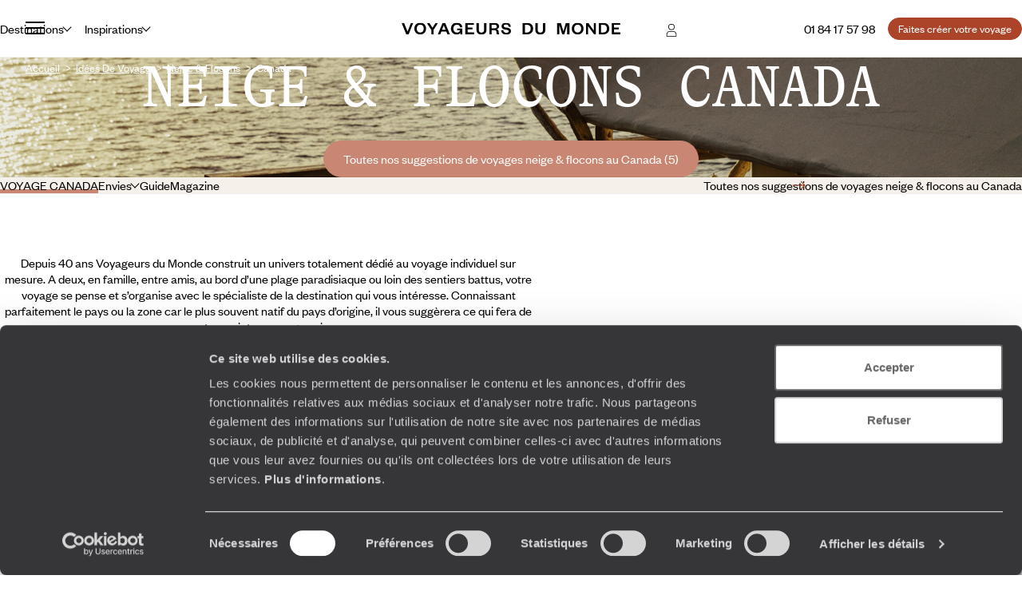

--- FILE ---
content_type: text/html; charset=utf-8
request_url: https://www.google.com/recaptcha/api2/anchor?ar=1&k=6LeFghgqAAAAABYyOl8eSwIGaKAS0Ok81laUWclj&co=aHR0cHM6Ly93d3cudm95YWdldXJzZHVtb25kZS5mcjo0NDM.&hl=en&v=N67nZn4AqZkNcbeMu4prBgzg&size=invisible&anchor-ms=20000&execute-ms=30000&cb=j4uev43yx5fa
body_size: 48602
content:
<!DOCTYPE HTML><html dir="ltr" lang="en"><head><meta http-equiv="Content-Type" content="text/html; charset=UTF-8">
<meta http-equiv="X-UA-Compatible" content="IE=edge">
<title>reCAPTCHA</title>
<style type="text/css">
/* cyrillic-ext */
@font-face {
  font-family: 'Roboto';
  font-style: normal;
  font-weight: 400;
  font-stretch: 100%;
  src: url(//fonts.gstatic.com/s/roboto/v48/KFO7CnqEu92Fr1ME7kSn66aGLdTylUAMa3GUBHMdazTgWw.woff2) format('woff2');
  unicode-range: U+0460-052F, U+1C80-1C8A, U+20B4, U+2DE0-2DFF, U+A640-A69F, U+FE2E-FE2F;
}
/* cyrillic */
@font-face {
  font-family: 'Roboto';
  font-style: normal;
  font-weight: 400;
  font-stretch: 100%;
  src: url(//fonts.gstatic.com/s/roboto/v48/KFO7CnqEu92Fr1ME7kSn66aGLdTylUAMa3iUBHMdazTgWw.woff2) format('woff2');
  unicode-range: U+0301, U+0400-045F, U+0490-0491, U+04B0-04B1, U+2116;
}
/* greek-ext */
@font-face {
  font-family: 'Roboto';
  font-style: normal;
  font-weight: 400;
  font-stretch: 100%;
  src: url(//fonts.gstatic.com/s/roboto/v48/KFO7CnqEu92Fr1ME7kSn66aGLdTylUAMa3CUBHMdazTgWw.woff2) format('woff2');
  unicode-range: U+1F00-1FFF;
}
/* greek */
@font-face {
  font-family: 'Roboto';
  font-style: normal;
  font-weight: 400;
  font-stretch: 100%;
  src: url(//fonts.gstatic.com/s/roboto/v48/KFO7CnqEu92Fr1ME7kSn66aGLdTylUAMa3-UBHMdazTgWw.woff2) format('woff2');
  unicode-range: U+0370-0377, U+037A-037F, U+0384-038A, U+038C, U+038E-03A1, U+03A3-03FF;
}
/* math */
@font-face {
  font-family: 'Roboto';
  font-style: normal;
  font-weight: 400;
  font-stretch: 100%;
  src: url(//fonts.gstatic.com/s/roboto/v48/KFO7CnqEu92Fr1ME7kSn66aGLdTylUAMawCUBHMdazTgWw.woff2) format('woff2');
  unicode-range: U+0302-0303, U+0305, U+0307-0308, U+0310, U+0312, U+0315, U+031A, U+0326-0327, U+032C, U+032F-0330, U+0332-0333, U+0338, U+033A, U+0346, U+034D, U+0391-03A1, U+03A3-03A9, U+03B1-03C9, U+03D1, U+03D5-03D6, U+03F0-03F1, U+03F4-03F5, U+2016-2017, U+2034-2038, U+203C, U+2040, U+2043, U+2047, U+2050, U+2057, U+205F, U+2070-2071, U+2074-208E, U+2090-209C, U+20D0-20DC, U+20E1, U+20E5-20EF, U+2100-2112, U+2114-2115, U+2117-2121, U+2123-214F, U+2190, U+2192, U+2194-21AE, U+21B0-21E5, U+21F1-21F2, U+21F4-2211, U+2213-2214, U+2216-22FF, U+2308-230B, U+2310, U+2319, U+231C-2321, U+2336-237A, U+237C, U+2395, U+239B-23B7, U+23D0, U+23DC-23E1, U+2474-2475, U+25AF, U+25B3, U+25B7, U+25BD, U+25C1, U+25CA, U+25CC, U+25FB, U+266D-266F, U+27C0-27FF, U+2900-2AFF, U+2B0E-2B11, U+2B30-2B4C, U+2BFE, U+3030, U+FF5B, U+FF5D, U+1D400-1D7FF, U+1EE00-1EEFF;
}
/* symbols */
@font-face {
  font-family: 'Roboto';
  font-style: normal;
  font-weight: 400;
  font-stretch: 100%;
  src: url(//fonts.gstatic.com/s/roboto/v48/KFO7CnqEu92Fr1ME7kSn66aGLdTylUAMaxKUBHMdazTgWw.woff2) format('woff2');
  unicode-range: U+0001-000C, U+000E-001F, U+007F-009F, U+20DD-20E0, U+20E2-20E4, U+2150-218F, U+2190, U+2192, U+2194-2199, U+21AF, U+21E6-21F0, U+21F3, U+2218-2219, U+2299, U+22C4-22C6, U+2300-243F, U+2440-244A, U+2460-24FF, U+25A0-27BF, U+2800-28FF, U+2921-2922, U+2981, U+29BF, U+29EB, U+2B00-2BFF, U+4DC0-4DFF, U+FFF9-FFFB, U+10140-1018E, U+10190-1019C, U+101A0, U+101D0-101FD, U+102E0-102FB, U+10E60-10E7E, U+1D2C0-1D2D3, U+1D2E0-1D37F, U+1F000-1F0FF, U+1F100-1F1AD, U+1F1E6-1F1FF, U+1F30D-1F30F, U+1F315, U+1F31C, U+1F31E, U+1F320-1F32C, U+1F336, U+1F378, U+1F37D, U+1F382, U+1F393-1F39F, U+1F3A7-1F3A8, U+1F3AC-1F3AF, U+1F3C2, U+1F3C4-1F3C6, U+1F3CA-1F3CE, U+1F3D4-1F3E0, U+1F3ED, U+1F3F1-1F3F3, U+1F3F5-1F3F7, U+1F408, U+1F415, U+1F41F, U+1F426, U+1F43F, U+1F441-1F442, U+1F444, U+1F446-1F449, U+1F44C-1F44E, U+1F453, U+1F46A, U+1F47D, U+1F4A3, U+1F4B0, U+1F4B3, U+1F4B9, U+1F4BB, U+1F4BF, U+1F4C8-1F4CB, U+1F4D6, U+1F4DA, U+1F4DF, U+1F4E3-1F4E6, U+1F4EA-1F4ED, U+1F4F7, U+1F4F9-1F4FB, U+1F4FD-1F4FE, U+1F503, U+1F507-1F50B, U+1F50D, U+1F512-1F513, U+1F53E-1F54A, U+1F54F-1F5FA, U+1F610, U+1F650-1F67F, U+1F687, U+1F68D, U+1F691, U+1F694, U+1F698, U+1F6AD, U+1F6B2, U+1F6B9-1F6BA, U+1F6BC, U+1F6C6-1F6CF, U+1F6D3-1F6D7, U+1F6E0-1F6EA, U+1F6F0-1F6F3, U+1F6F7-1F6FC, U+1F700-1F7FF, U+1F800-1F80B, U+1F810-1F847, U+1F850-1F859, U+1F860-1F887, U+1F890-1F8AD, U+1F8B0-1F8BB, U+1F8C0-1F8C1, U+1F900-1F90B, U+1F93B, U+1F946, U+1F984, U+1F996, U+1F9E9, U+1FA00-1FA6F, U+1FA70-1FA7C, U+1FA80-1FA89, U+1FA8F-1FAC6, U+1FACE-1FADC, U+1FADF-1FAE9, U+1FAF0-1FAF8, U+1FB00-1FBFF;
}
/* vietnamese */
@font-face {
  font-family: 'Roboto';
  font-style: normal;
  font-weight: 400;
  font-stretch: 100%;
  src: url(//fonts.gstatic.com/s/roboto/v48/KFO7CnqEu92Fr1ME7kSn66aGLdTylUAMa3OUBHMdazTgWw.woff2) format('woff2');
  unicode-range: U+0102-0103, U+0110-0111, U+0128-0129, U+0168-0169, U+01A0-01A1, U+01AF-01B0, U+0300-0301, U+0303-0304, U+0308-0309, U+0323, U+0329, U+1EA0-1EF9, U+20AB;
}
/* latin-ext */
@font-face {
  font-family: 'Roboto';
  font-style: normal;
  font-weight: 400;
  font-stretch: 100%;
  src: url(//fonts.gstatic.com/s/roboto/v48/KFO7CnqEu92Fr1ME7kSn66aGLdTylUAMa3KUBHMdazTgWw.woff2) format('woff2');
  unicode-range: U+0100-02BA, U+02BD-02C5, U+02C7-02CC, U+02CE-02D7, U+02DD-02FF, U+0304, U+0308, U+0329, U+1D00-1DBF, U+1E00-1E9F, U+1EF2-1EFF, U+2020, U+20A0-20AB, U+20AD-20C0, U+2113, U+2C60-2C7F, U+A720-A7FF;
}
/* latin */
@font-face {
  font-family: 'Roboto';
  font-style: normal;
  font-weight: 400;
  font-stretch: 100%;
  src: url(//fonts.gstatic.com/s/roboto/v48/KFO7CnqEu92Fr1ME7kSn66aGLdTylUAMa3yUBHMdazQ.woff2) format('woff2');
  unicode-range: U+0000-00FF, U+0131, U+0152-0153, U+02BB-02BC, U+02C6, U+02DA, U+02DC, U+0304, U+0308, U+0329, U+2000-206F, U+20AC, U+2122, U+2191, U+2193, U+2212, U+2215, U+FEFF, U+FFFD;
}
/* cyrillic-ext */
@font-face {
  font-family: 'Roboto';
  font-style: normal;
  font-weight: 500;
  font-stretch: 100%;
  src: url(//fonts.gstatic.com/s/roboto/v48/KFO7CnqEu92Fr1ME7kSn66aGLdTylUAMa3GUBHMdazTgWw.woff2) format('woff2');
  unicode-range: U+0460-052F, U+1C80-1C8A, U+20B4, U+2DE0-2DFF, U+A640-A69F, U+FE2E-FE2F;
}
/* cyrillic */
@font-face {
  font-family: 'Roboto';
  font-style: normal;
  font-weight: 500;
  font-stretch: 100%;
  src: url(//fonts.gstatic.com/s/roboto/v48/KFO7CnqEu92Fr1ME7kSn66aGLdTylUAMa3iUBHMdazTgWw.woff2) format('woff2');
  unicode-range: U+0301, U+0400-045F, U+0490-0491, U+04B0-04B1, U+2116;
}
/* greek-ext */
@font-face {
  font-family: 'Roboto';
  font-style: normal;
  font-weight: 500;
  font-stretch: 100%;
  src: url(//fonts.gstatic.com/s/roboto/v48/KFO7CnqEu92Fr1ME7kSn66aGLdTylUAMa3CUBHMdazTgWw.woff2) format('woff2');
  unicode-range: U+1F00-1FFF;
}
/* greek */
@font-face {
  font-family: 'Roboto';
  font-style: normal;
  font-weight: 500;
  font-stretch: 100%;
  src: url(//fonts.gstatic.com/s/roboto/v48/KFO7CnqEu92Fr1ME7kSn66aGLdTylUAMa3-UBHMdazTgWw.woff2) format('woff2');
  unicode-range: U+0370-0377, U+037A-037F, U+0384-038A, U+038C, U+038E-03A1, U+03A3-03FF;
}
/* math */
@font-face {
  font-family: 'Roboto';
  font-style: normal;
  font-weight: 500;
  font-stretch: 100%;
  src: url(//fonts.gstatic.com/s/roboto/v48/KFO7CnqEu92Fr1ME7kSn66aGLdTylUAMawCUBHMdazTgWw.woff2) format('woff2');
  unicode-range: U+0302-0303, U+0305, U+0307-0308, U+0310, U+0312, U+0315, U+031A, U+0326-0327, U+032C, U+032F-0330, U+0332-0333, U+0338, U+033A, U+0346, U+034D, U+0391-03A1, U+03A3-03A9, U+03B1-03C9, U+03D1, U+03D5-03D6, U+03F0-03F1, U+03F4-03F5, U+2016-2017, U+2034-2038, U+203C, U+2040, U+2043, U+2047, U+2050, U+2057, U+205F, U+2070-2071, U+2074-208E, U+2090-209C, U+20D0-20DC, U+20E1, U+20E5-20EF, U+2100-2112, U+2114-2115, U+2117-2121, U+2123-214F, U+2190, U+2192, U+2194-21AE, U+21B0-21E5, U+21F1-21F2, U+21F4-2211, U+2213-2214, U+2216-22FF, U+2308-230B, U+2310, U+2319, U+231C-2321, U+2336-237A, U+237C, U+2395, U+239B-23B7, U+23D0, U+23DC-23E1, U+2474-2475, U+25AF, U+25B3, U+25B7, U+25BD, U+25C1, U+25CA, U+25CC, U+25FB, U+266D-266F, U+27C0-27FF, U+2900-2AFF, U+2B0E-2B11, U+2B30-2B4C, U+2BFE, U+3030, U+FF5B, U+FF5D, U+1D400-1D7FF, U+1EE00-1EEFF;
}
/* symbols */
@font-face {
  font-family: 'Roboto';
  font-style: normal;
  font-weight: 500;
  font-stretch: 100%;
  src: url(//fonts.gstatic.com/s/roboto/v48/KFO7CnqEu92Fr1ME7kSn66aGLdTylUAMaxKUBHMdazTgWw.woff2) format('woff2');
  unicode-range: U+0001-000C, U+000E-001F, U+007F-009F, U+20DD-20E0, U+20E2-20E4, U+2150-218F, U+2190, U+2192, U+2194-2199, U+21AF, U+21E6-21F0, U+21F3, U+2218-2219, U+2299, U+22C4-22C6, U+2300-243F, U+2440-244A, U+2460-24FF, U+25A0-27BF, U+2800-28FF, U+2921-2922, U+2981, U+29BF, U+29EB, U+2B00-2BFF, U+4DC0-4DFF, U+FFF9-FFFB, U+10140-1018E, U+10190-1019C, U+101A0, U+101D0-101FD, U+102E0-102FB, U+10E60-10E7E, U+1D2C0-1D2D3, U+1D2E0-1D37F, U+1F000-1F0FF, U+1F100-1F1AD, U+1F1E6-1F1FF, U+1F30D-1F30F, U+1F315, U+1F31C, U+1F31E, U+1F320-1F32C, U+1F336, U+1F378, U+1F37D, U+1F382, U+1F393-1F39F, U+1F3A7-1F3A8, U+1F3AC-1F3AF, U+1F3C2, U+1F3C4-1F3C6, U+1F3CA-1F3CE, U+1F3D4-1F3E0, U+1F3ED, U+1F3F1-1F3F3, U+1F3F5-1F3F7, U+1F408, U+1F415, U+1F41F, U+1F426, U+1F43F, U+1F441-1F442, U+1F444, U+1F446-1F449, U+1F44C-1F44E, U+1F453, U+1F46A, U+1F47D, U+1F4A3, U+1F4B0, U+1F4B3, U+1F4B9, U+1F4BB, U+1F4BF, U+1F4C8-1F4CB, U+1F4D6, U+1F4DA, U+1F4DF, U+1F4E3-1F4E6, U+1F4EA-1F4ED, U+1F4F7, U+1F4F9-1F4FB, U+1F4FD-1F4FE, U+1F503, U+1F507-1F50B, U+1F50D, U+1F512-1F513, U+1F53E-1F54A, U+1F54F-1F5FA, U+1F610, U+1F650-1F67F, U+1F687, U+1F68D, U+1F691, U+1F694, U+1F698, U+1F6AD, U+1F6B2, U+1F6B9-1F6BA, U+1F6BC, U+1F6C6-1F6CF, U+1F6D3-1F6D7, U+1F6E0-1F6EA, U+1F6F0-1F6F3, U+1F6F7-1F6FC, U+1F700-1F7FF, U+1F800-1F80B, U+1F810-1F847, U+1F850-1F859, U+1F860-1F887, U+1F890-1F8AD, U+1F8B0-1F8BB, U+1F8C0-1F8C1, U+1F900-1F90B, U+1F93B, U+1F946, U+1F984, U+1F996, U+1F9E9, U+1FA00-1FA6F, U+1FA70-1FA7C, U+1FA80-1FA89, U+1FA8F-1FAC6, U+1FACE-1FADC, U+1FADF-1FAE9, U+1FAF0-1FAF8, U+1FB00-1FBFF;
}
/* vietnamese */
@font-face {
  font-family: 'Roboto';
  font-style: normal;
  font-weight: 500;
  font-stretch: 100%;
  src: url(//fonts.gstatic.com/s/roboto/v48/KFO7CnqEu92Fr1ME7kSn66aGLdTylUAMa3OUBHMdazTgWw.woff2) format('woff2');
  unicode-range: U+0102-0103, U+0110-0111, U+0128-0129, U+0168-0169, U+01A0-01A1, U+01AF-01B0, U+0300-0301, U+0303-0304, U+0308-0309, U+0323, U+0329, U+1EA0-1EF9, U+20AB;
}
/* latin-ext */
@font-face {
  font-family: 'Roboto';
  font-style: normal;
  font-weight: 500;
  font-stretch: 100%;
  src: url(//fonts.gstatic.com/s/roboto/v48/KFO7CnqEu92Fr1ME7kSn66aGLdTylUAMa3KUBHMdazTgWw.woff2) format('woff2');
  unicode-range: U+0100-02BA, U+02BD-02C5, U+02C7-02CC, U+02CE-02D7, U+02DD-02FF, U+0304, U+0308, U+0329, U+1D00-1DBF, U+1E00-1E9F, U+1EF2-1EFF, U+2020, U+20A0-20AB, U+20AD-20C0, U+2113, U+2C60-2C7F, U+A720-A7FF;
}
/* latin */
@font-face {
  font-family: 'Roboto';
  font-style: normal;
  font-weight: 500;
  font-stretch: 100%;
  src: url(//fonts.gstatic.com/s/roboto/v48/KFO7CnqEu92Fr1ME7kSn66aGLdTylUAMa3yUBHMdazQ.woff2) format('woff2');
  unicode-range: U+0000-00FF, U+0131, U+0152-0153, U+02BB-02BC, U+02C6, U+02DA, U+02DC, U+0304, U+0308, U+0329, U+2000-206F, U+20AC, U+2122, U+2191, U+2193, U+2212, U+2215, U+FEFF, U+FFFD;
}
/* cyrillic-ext */
@font-face {
  font-family: 'Roboto';
  font-style: normal;
  font-weight: 900;
  font-stretch: 100%;
  src: url(//fonts.gstatic.com/s/roboto/v48/KFO7CnqEu92Fr1ME7kSn66aGLdTylUAMa3GUBHMdazTgWw.woff2) format('woff2');
  unicode-range: U+0460-052F, U+1C80-1C8A, U+20B4, U+2DE0-2DFF, U+A640-A69F, U+FE2E-FE2F;
}
/* cyrillic */
@font-face {
  font-family: 'Roboto';
  font-style: normal;
  font-weight: 900;
  font-stretch: 100%;
  src: url(//fonts.gstatic.com/s/roboto/v48/KFO7CnqEu92Fr1ME7kSn66aGLdTylUAMa3iUBHMdazTgWw.woff2) format('woff2');
  unicode-range: U+0301, U+0400-045F, U+0490-0491, U+04B0-04B1, U+2116;
}
/* greek-ext */
@font-face {
  font-family: 'Roboto';
  font-style: normal;
  font-weight: 900;
  font-stretch: 100%;
  src: url(//fonts.gstatic.com/s/roboto/v48/KFO7CnqEu92Fr1ME7kSn66aGLdTylUAMa3CUBHMdazTgWw.woff2) format('woff2');
  unicode-range: U+1F00-1FFF;
}
/* greek */
@font-face {
  font-family: 'Roboto';
  font-style: normal;
  font-weight: 900;
  font-stretch: 100%;
  src: url(//fonts.gstatic.com/s/roboto/v48/KFO7CnqEu92Fr1ME7kSn66aGLdTylUAMa3-UBHMdazTgWw.woff2) format('woff2');
  unicode-range: U+0370-0377, U+037A-037F, U+0384-038A, U+038C, U+038E-03A1, U+03A3-03FF;
}
/* math */
@font-face {
  font-family: 'Roboto';
  font-style: normal;
  font-weight: 900;
  font-stretch: 100%;
  src: url(//fonts.gstatic.com/s/roboto/v48/KFO7CnqEu92Fr1ME7kSn66aGLdTylUAMawCUBHMdazTgWw.woff2) format('woff2');
  unicode-range: U+0302-0303, U+0305, U+0307-0308, U+0310, U+0312, U+0315, U+031A, U+0326-0327, U+032C, U+032F-0330, U+0332-0333, U+0338, U+033A, U+0346, U+034D, U+0391-03A1, U+03A3-03A9, U+03B1-03C9, U+03D1, U+03D5-03D6, U+03F0-03F1, U+03F4-03F5, U+2016-2017, U+2034-2038, U+203C, U+2040, U+2043, U+2047, U+2050, U+2057, U+205F, U+2070-2071, U+2074-208E, U+2090-209C, U+20D0-20DC, U+20E1, U+20E5-20EF, U+2100-2112, U+2114-2115, U+2117-2121, U+2123-214F, U+2190, U+2192, U+2194-21AE, U+21B0-21E5, U+21F1-21F2, U+21F4-2211, U+2213-2214, U+2216-22FF, U+2308-230B, U+2310, U+2319, U+231C-2321, U+2336-237A, U+237C, U+2395, U+239B-23B7, U+23D0, U+23DC-23E1, U+2474-2475, U+25AF, U+25B3, U+25B7, U+25BD, U+25C1, U+25CA, U+25CC, U+25FB, U+266D-266F, U+27C0-27FF, U+2900-2AFF, U+2B0E-2B11, U+2B30-2B4C, U+2BFE, U+3030, U+FF5B, U+FF5D, U+1D400-1D7FF, U+1EE00-1EEFF;
}
/* symbols */
@font-face {
  font-family: 'Roboto';
  font-style: normal;
  font-weight: 900;
  font-stretch: 100%;
  src: url(//fonts.gstatic.com/s/roboto/v48/KFO7CnqEu92Fr1ME7kSn66aGLdTylUAMaxKUBHMdazTgWw.woff2) format('woff2');
  unicode-range: U+0001-000C, U+000E-001F, U+007F-009F, U+20DD-20E0, U+20E2-20E4, U+2150-218F, U+2190, U+2192, U+2194-2199, U+21AF, U+21E6-21F0, U+21F3, U+2218-2219, U+2299, U+22C4-22C6, U+2300-243F, U+2440-244A, U+2460-24FF, U+25A0-27BF, U+2800-28FF, U+2921-2922, U+2981, U+29BF, U+29EB, U+2B00-2BFF, U+4DC0-4DFF, U+FFF9-FFFB, U+10140-1018E, U+10190-1019C, U+101A0, U+101D0-101FD, U+102E0-102FB, U+10E60-10E7E, U+1D2C0-1D2D3, U+1D2E0-1D37F, U+1F000-1F0FF, U+1F100-1F1AD, U+1F1E6-1F1FF, U+1F30D-1F30F, U+1F315, U+1F31C, U+1F31E, U+1F320-1F32C, U+1F336, U+1F378, U+1F37D, U+1F382, U+1F393-1F39F, U+1F3A7-1F3A8, U+1F3AC-1F3AF, U+1F3C2, U+1F3C4-1F3C6, U+1F3CA-1F3CE, U+1F3D4-1F3E0, U+1F3ED, U+1F3F1-1F3F3, U+1F3F5-1F3F7, U+1F408, U+1F415, U+1F41F, U+1F426, U+1F43F, U+1F441-1F442, U+1F444, U+1F446-1F449, U+1F44C-1F44E, U+1F453, U+1F46A, U+1F47D, U+1F4A3, U+1F4B0, U+1F4B3, U+1F4B9, U+1F4BB, U+1F4BF, U+1F4C8-1F4CB, U+1F4D6, U+1F4DA, U+1F4DF, U+1F4E3-1F4E6, U+1F4EA-1F4ED, U+1F4F7, U+1F4F9-1F4FB, U+1F4FD-1F4FE, U+1F503, U+1F507-1F50B, U+1F50D, U+1F512-1F513, U+1F53E-1F54A, U+1F54F-1F5FA, U+1F610, U+1F650-1F67F, U+1F687, U+1F68D, U+1F691, U+1F694, U+1F698, U+1F6AD, U+1F6B2, U+1F6B9-1F6BA, U+1F6BC, U+1F6C6-1F6CF, U+1F6D3-1F6D7, U+1F6E0-1F6EA, U+1F6F0-1F6F3, U+1F6F7-1F6FC, U+1F700-1F7FF, U+1F800-1F80B, U+1F810-1F847, U+1F850-1F859, U+1F860-1F887, U+1F890-1F8AD, U+1F8B0-1F8BB, U+1F8C0-1F8C1, U+1F900-1F90B, U+1F93B, U+1F946, U+1F984, U+1F996, U+1F9E9, U+1FA00-1FA6F, U+1FA70-1FA7C, U+1FA80-1FA89, U+1FA8F-1FAC6, U+1FACE-1FADC, U+1FADF-1FAE9, U+1FAF0-1FAF8, U+1FB00-1FBFF;
}
/* vietnamese */
@font-face {
  font-family: 'Roboto';
  font-style: normal;
  font-weight: 900;
  font-stretch: 100%;
  src: url(//fonts.gstatic.com/s/roboto/v48/KFO7CnqEu92Fr1ME7kSn66aGLdTylUAMa3OUBHMdazTgWw.woff2) format('woff2');
  unicode-range: U+0102-0103, U+0110-0111, U+0128-0129, U+0168-0169, U+01A0-01A1, U+01AF-01B0, U+0300-0301, U+0303-0304, U+0308-0309, U+0323, U+0329, U+1EA0-1EF9, U+20AB;
}
/* latin-ext */
@font-face {
  font-family: 'Roboto';
  font-style: normal;
  font-weight: 900;
  font-stretch: 100%;
  src: url(//fonts.gstatic.com/s/roboto/v48/KFO7CnqEu92Fr1ME7kSn66aGLdTylUAMa3KUBHMdazTgWw.woff2) format('woff2');
  unicode-range: U+0100-02BA, U+02BD-02C5, U+02C7-02CC, U+02CE-02D7, U+02DD-02FF, U+0304, U+0308, U+0329, U+1D00-1DBF, U+1E00-1E9F, U+1EF2-1EFF, U+2020, U+20A0-20AB, U+20AD-20C0, U+2113, U+2C60-2C7F, U+A720-A7FF;
}
/* latin */
@font-face {
  font-family: 'Roboto';
  font-style: normal;
  font-weight: 900;
  font-stretch: 100%;
  src: url(//fonts.gstatic.com/s/roboto/v48/KFO7CnqEu92Fr1ME7kSn66aGLdTylUAMa3yUBHMdazQ.woff2) format('woff2');
  unicode-range: U+0000-00FF, U+0131, U+0152-0153, U+02BB-02BC, U+02C6, U+02DA, U+02DC, U+0304, U+0308, U+0329, U+2000-206F, U+20AC, U+2122, U+2191, U+2193, U+2212, U+2215, U+FEFF, U+FFFD;
}

</style>
<link rel="stylesheet" type="text/css" href="https://www.gstatic.com/recaptcha/releases/N67nZn4AqZkNcbeMu4prBgzg/styles__ltr.css">
<script nonce="HHBfaKjZwUrKcM2owQkNyg" type="text/javascript">window['__recaptcha_api'] = 'https://www.google.com/recaptcha/api2/';</script>
<script type="text/javascript" src="https://www.gstatic.com/recaptcha/releases/N67nZn4AqZkNcbeMu4prBgzg/recaptcha__en.js" nonce="HHBfaKjZwUrKcM2owQkNyg">
      
    </script></head>
<body><div id="rc-anchor-alert" class="rc-anchor-alert"></div>
<input type="hidden" id="recaptcha-token" value="[base64]">
<script type="text/javascript" nonce="HHBfaKjZwUrKcM2owQkNyg">
      recaptcha.anchor.Main.init("[\x22ainput\x22,[\x22bgdata\x22,\x22\x22,\[base64]/[base64]/[base64]/[base64]/[base64]/UltsKytdPUU6KEU8MjA0OD9SW2wrK109RT4+NnwxOTI6KChFJjY0NTEyKT09NTUyOTYmJk0rMTxjLmxlbmd0aCYmKGMuY2hhckNvZGVBdChNKzEpJjY0NTEyKT09NTYzMjA/[base64]/[base64]/[base64]/[base64]/[base64]/[base64]/[base64]\x22,\[base64]\x22,\[base64]/[base64]/CjMKzwqgQwpTChHHChjx7UWtMe27DkUnDqcOuR8OAw67CiMKgwrXCu8OswoV7ZlwLMjkBWHc+WcOEwoHCog/DnVsHwoN7w4bDo8KLw6AWw53CocKReTYxw5gBSMK1QCzDm8O1GMK7QSNSw7jDowzDr8KucWMrEcOFwrjDlxUCwozDpMOxw7BWw7jCtDh/CcK9QsOHAmLDucKWRURSwoMGcMOOO1vDtF1ewqMzwpsnwpFWeRLCrjjCsmHDtSrDpHvDgcODKCdreBwWwrvDvlUkw6DCkMOUw5QNwo3DgcOxYEozw6xwwrVbbsKRKkPCsF3DusKAXk9CLFzDksK3dDLCrnslw6s5w6oUJhE/BE7CpMKpQ3nCrcK1QsKPdcO1wqd5acKOW3IDw4HDjXDDjgwnw5UPRSNiw6tjwr3DiE/DmRQCFEVLw7vDu8KDw4gxwoc2PsKewqMvwq3CucO2w7vDlBbDgsOIw5fCjlICFj/CrcOSw7JTbMO7w515w7PCsSdOw7VdaFd/OMOPwqVLwoDCisK0w4puQMK1OcObRsKpInxlw54Xw4/[base64]/wpgxwrtrCsKBJTfCi8OIw6/CuMKsYndJwrNUQGtowo/Dr0vCqk4DEcO+ImXDiE3CkMKKwo7DvyMMw43CkMKSw5E1asKXwr/DrDnDrmnDpj8QwqTDg13DjVY7WcK+DsKJwr7DkxjDqmfDrsKAwqcAwqtzCMOrw4w6w4h/UsKiwpA4OMOmeHVLJsOTHMOLWTBxwoEPwpXCrMOzwoJvwp/CjA7Dhi1mVBTCrhHDu8KGwrdswqbDpGbCngUKwqvCjcKdw4LCnCQowqbDvFDCqMK7Z8KGw47DtcK8w7vDv1dpwrRvwqXCnsOEBcKqwpvChwUfOCRYTsKZwo11TDRqw5ZdSMK9w5fCksONSCPDo8OJRMKaccKaBFUPwoDCr8KVb0nCksKrBlrCh8KgT8OMwpM/PQrDmcKUwqLDiMKDQMKXw5xBw4knARQYMl1KwrnCnMONQgF+GMO3w4nCvcOiwqZAwqbDvVsxJMK2w5tnDhvCrsKDw7zDinDDpCnDnMKaw7NdAkAqw6UJwrDDtsKew6sGwpnDnzpmwovCqsO1eUF/[base64]/CqcKPL8KBABzDvGdHLRjDk8OVQGVGTsKYHk3Dt8KFBMKDXw3DmlU4w7zDr8OeN8OWwr7DhCzCssKCdWXCpWFiw5NDwqJ9woN1U8OCKU0haBQnwoAcFDzDncKOYcOxwp/DpMKZwrJ6IjfDtGjDr314VDbDgcOrHsKXwoM+esKxNcKgZcKWwrEMfx85TgLCk8KVw70cwqvCv8K7wqYXwodWw6h8TcKfw6Mwf8K9w6YGK0TDmyJkBR3Cnl3ChSQjw7bClxbCl8KHw5fCnzM1Q8K3dWYWc8OIBcOkwpDCk8Oew4Iow7jDrsOlT2/ChnJZwqbCklRRR8KUwqVZwpzCjynCo1p7fGQxwqPCncKYw4FVwoc9w7HDrMK+ACTDgsKSwqY3wrUOD8OVSwHDq8OJwrXCicKIwpPCvkhRw57CnUMgwqYEXRzCgcOHAAZ5cgcTEMOAZcOcEFN/OMKQw5LDkkBLwp8AM2LDiWp8w6DCglTDncKgDx1jw7vCt2NOwrfChjpeb1fDvAvCpDzCkcOMwqrDrcO4cjrDpAfDjcOaJR1Dw4nCrC1AwqkeUsKjLsOCbzpRwqVLXMKxLGZAwrEkwpnCnsKzPMK4IA/CmRLDimLDoVbCgsO/[base64]/Cu8Oaw5MyKC4PaMKGbsKQcMKmdBo4wqFew7NBNMKgWMOGfMOVc8OmwrdXw7LCkcOgw7bCjXJnH8OCw58Ow73CosK8wr9nwpdLMHdlT8O1w6oxw5osbQTDuFPDsMODNBnDl8Oiw6/CtnrDpj5ROhVcHRvCiDLDisKNaxhrwovDmMKbKzEaDMOmFnFUw5N2w5doZsOpw4jCs08Jwpcwcn/DgRHCjMOGw5wPZMOJa8Oiw5AdegTCo8OSw5rDk8KAw7nCisKxfCXCvsKEB8KJw5IaYWkZKRHDkcKQw6rDj8OYwoPDjzAuE35UTTnCnMKMFMOvVcKmwqPDpMOQwqxRWsO3R8KzwpPDjMOqwp7CvylLH8KlHw4WHMK7w6xcQ8K/TMKmw5PCtcOjemYpa1jDhsOwasKrDUcudn/Dm8OtN3JZJ0VLwqhEw7YsCcO6wq9fw4vDjyVban3Cl8Kmw5ohwrALBA08w6HDjcKLUsKfTTXCnsO5w4zCnMOow4vDq8KwwoHChQ7DnMORwrE8wqXClcKTJHzCjg8Pb8OmwrrDkMOIw4Akw6N7XMOVw6VOPcOaW8OnwpHDjm8SwrjDq8OeVcK/wqdTBEBPwqVTw5HCj8KuwqTCnTDCnMOncjTDrcOqwqnDlGwSw7B/[base64]/E1/CksO7wooTYBEyBH7DikTCkMK7w7vDqsKxCsOkw6IIw5DClMKOAcOuccO0Ghlvw7JWCcOGwqtMw57CiUrCosKaOsKWwpXClmbDu2nDusKAe3xmwr0eLzvCtEvDqQHCqcKrLhdtwpvCvUbCuMOAwr3DtcKpKwMhScOHwrLCrx/Dq8KVA0x0w5QMwovDtl3DkCJbB8Ojw6zDtcOEOh3CgsKHHWvCtsO9Eh/CjsO/a2/Ch2sqOsKfbsOlwrnDlcOcwpnCtErDgcK+wo1NeMKlwolowonCl3vCvzTDs8K6MzPClB/CocOYN0/[base64]/DtH3DvsO1w68Reh99E8Opw7/CtUBcwozCtsKgwqlBwoQnw7wSwoxhFsOYw67DicO8w5cXSQFTdsOPbjnCpcOgPMKfw5IYw7Ulwr9+RmQkwpfCicOowqTDqRAMw4Nkwr9Vw4U3wo/CkB3CugbDkcOWSyzDmcO/[base64]/[base64]/[base64]/Dj8K5UWFOwrTDhHVPw4EJGyJ+dmXDmjzCuCPCk8Oqw79lwoXDmcO5wqdwIBYkTcO1w7HClg3DrGXCvcKGHMKHwpPCuGnCtcKgIcK0w6IXOjIaZMOZw4VTKx3DmcOTD8Oaw6zDunIVegrCrx8BwqdAw5TDhw/Cgh4Bw7zDucKGw6QhwozClG4ABMO1ekIXwoNcHsKkTiLCnsKPPyzDu0QawoxqW8O7EsOqw4NSR8KBSi3DvlRRwrASwrJvCxBiUMKlQcKbwpFDVMKHW8O/eltww7TCgzfDpcKqwr1wBk4HSTEXw6fDkMOpw4LDhMOkTz/DuGF3dcOFw6cnRcOqw57Cjzwow4TClMKNIyBewrAhVcOwG8KAwptXOGnDtnlZVsO0BBLCmsKfBsOHbkvDh0nDmsOFVSIPw6wNwp/[base64]/Dmx4wJMK+w6ARwoRxw7UCw6dIwpjDnCZRaMO0HcO5wr9GwpzDiMKEUcOPMATCvMKjw4rCv8O0wrokGsKWw5nDhhEARcOZwpcldEQSbcO+wr9iDDZGw40lw5hPw5PDrMKlw6F2w6lhw77CsSQTfsKZw73DlcKhwobDlk7CvcO1M1YFw4I/[base64]/DosOtwrjChcKoI0PDj8KvPW9VdcKiFsO/[base64]/DnMORw6c7w7k7w7YyeMK0w6MKLGzDjhkYwqAEw53CvMKEJQs9fsOxMRzCkkHCnzs5ODUkw4NKwr7CpFvDuwjDnwd1wqPCnkvDpUB4wp0wwpvCsQnDnMK9w603OmUYMsKUw6DCpMOUw7PDsMOzwrfCg0w8X8OPw6Jkw63Dr8KvHE8twr/CkBN/[base64]/Cp0vDgRRSRsOPBSnCh8OcwrzDk8Kaw7zDiUZceyAKbSh+PsKaw4VFZFzDqsKeR8KhRiPCgT7CrD/ClcOQw7XCpA/Dl8KRwqDCs8OODsKUGMOuaFzCmXM8bMKjw6PDhcKpw5vDpMKKw78jwo1zwoPDjcK/ScOJwrTDgnDDucK2X0PCgMOYwqwwZRnDucKJccOtJ8KJw5XCmcKNWBnCmlbDosKhw5QUwpVsw41pfkR5AxpxwqrCmRDDq1tdQC0Rw6steFAoHsO+G35Zw7AhJgMGwrQBKMKFNMKmLz/[base64]/Dl1QWw5zDmAoQwr/[base64]/[base64]/DoQbCi8Oqw6jCiMOUwpMbwrsDHRR/b3BRw7bDilHDjnHCvSzCgsOQGTxuAXZxwqZcwolEf8Ofw55mZVLCt8KTw7HCqcKkQ8OTZcKEw4zDiMOnwqvCiQ/[base64]/CgcOYw7R+V8OKwqzCpcKAesK7XwrDhcOxwqzDuy/DoBXCrsKOwqTCvMO/e8OmwpTCocO7RGHDsk3DuTTDm8OewptOwoHDvQEOw7FXwp98H8OfwpLChyvDm8KxOMKaEhZBDsK2MA7CkMOgFCNRBcK0AsKaw5dtwr/CkBZiM8KdwotwdCvDjMKlw6/DlsKUw6dmw7LCsU4uX8K3w6MzXzzDlcOZZcOPwqXCr8O4asOKR8KlwoNySlQZwp/DhxAoZcOwwr/CsyEAXcK+wplAwrUqARorwrd6HDgXwqJzw5kmUBxIwqHDrMOrwro5wqVrLBrDuMObCRDDm8KTJ8Okwp7DkD0MXcK9wo1hwqo8w7FAwpQoEUnDohbDisKEKsOcw4Qxd8K2wrbCncOZwqogwo0MV2AbwpvDucO+MDNaECDCicOgw79qw6EaYFEBw5/[base64]/DmUkKacKFw6TCn8Kqw4rCgsOzw6/Dr8OddsKjw6/Dl17DjhHDr8OxdsO3asK+OiE2wqXDpETCs8ONUsOiMcKXIQN2W8OqTsKwYxnDvFloRMOtwqjDk8O+wq7Dokgzw64xwrUcw5xawqXCkATDnRUhw4/DnUHCo8OQYR4CwppSw4A3wqERWcKAw6o0E8KfwqnCncKzeMO4bGp/[base64]/DmsOJw5ImSxV3w7pdE8OyNFDDncOmCHI7w5rCrHhLMcONVkLDv8Ozw7fCvC/CvhPCrsOXwrrCjnIUD8KYQn/Ct3LDkMO3w41qw6bDjsOgwpoxD2/[base64]/[base64]/w53CtXsowpzDoMKowrRJwrvCuXzCosOuwqzCrMKlwrcONzPCkURSTsK9RcOrdcORY8KwEcKow7tMKVbCpcK0UsKFRQV1UMKJw6pPw4vCmcKcwoEuw6/Dn8Otw5zDlm1WEAhscm94HS/ChMOxw4rCnsKvWnNWJiHCosKgNHR/w6hsREFqwqd6eTMLHcK9w4HDsRRsKsK1SsOLUMKpwo5Yw63DuRMkw4TDpsOYQMKGAcKbIMOvwo0XYD7CmDjCk8K5VMOMYSLDgwsAdSY/wr4xw6rDmsKXw598V8OywodhwpnCuBRQwpXDmHHDuMO1NxtCwqtaIF9Fw5zDlWbDn8KuKsKRTyUra8OIwoHCtizCuMKpfMKjwpHCvG3DgFcbIMKwP3LCmsOzwp8ywoLCv1zDogEnw5t5NHfDk8KdDMKgwoTDpm98egdAVsKkesK8DwHCk8OEQMKAw6x/BMK3w49oOcKtwpAiB1HDhcKmwojCncKlw7l9S0FOw5rDnlQyCk/Dpgl5wp5xwp3Cv3JEw71zQi9gwqQ8woTDosKEw6XDrwVEwrcWPMKgw7oFGMKAwpjCh8OxZsOzwqU0C0Eyw77DpsOwchHDhsK0w5tXw7zDvlY9wodwQsKSwoTCgMKjKcK4G2/CnApqVlDCl8O4VWXDiRbDkMKkwqfDisOcw7wNQyvCvG3ConABwqZsacKKVMKOL0DDr8KlwoUEwqg9dmDChXDCjsKqPSxuOSIpOVDClMKjwpUmw4/CpcKcwoEgIDQtKhpPVsOTNsOvw45cTMKMw742wqhEw6bDggzCpDPClMOkZXo+w5vCjQhUw5LDvMOZw5YMw40EEMOqwowOF8K+w4Qxw5rCjMOmQMKRwo/DtMOWRMK7LMKUT8O0GQbDrBLDpTRTw4zCiBhwNVLCr8OgF8Orw5VFwrBAd8O5wqnDmsK5eDPCgil8wq/DvDfDhAUDwqpbw6PCilA/XScbwoLDgV1yw4HDqcKGwo1RwqUHwp/DgMK+bnBiPybDtixKVMOpe8O3fVfDj8O0bGglw5XDhsOcw5/CpFXDo8OdUXIawqNrwr3CmxfDqcKjw4XDvcKlw7zDh8Oowqhge8OJCXhmw4QQQEdHw6gWwojDu8OKw5FlJsKmUMOiX8KTSHXDlnrDnUF+w6rCusOgPRAmYDnDsCQRfHLClMKHHFnDji3Ds0/ClExfw6hMehbChcOJH8Oew6TCrMKKwobChVcsd8KzYTPCssKwwq7CgnTCjF7CicOmbsOqSsKYwqZAwqDCsAtNGXFJw7xlwpN2Fmp/XXl5w4gNw4BRw5DDuUMIBFXCgMKpw6IMw7Mfw77Cm8KGwrzDnMKyf8ORaSJuw5F2wpoTw6Agw6IBwr7DvzbCilfCjcOXw7FpKRJHwqfDksOgVcOkQyIUwrAdJCsjZcO6TAc1fsOSE8OCw4/DmMKHRj/[base64]/w7BQTcKgw5kVw5jDkz04DQ7CssKBScOeAcOEw6Y1EMOZWDXChnU3wp/CkBjDr2hMwq4Xw4MoGhQdHV/DoCTDqcKLLsOubDHDncK0w7NbKWFew5DCusKvf3/CkTNmwqnDjsOcwpTDkcKoW8KcIF5hHiBhwr46wopYwpd/wrLChUHDkwrDoFdbwpzDvnctwplUbRYAw4/CsnTCq8KrEWsOfGLDlzDCh8KUMAnCr8Kkw78VHiYDw69CWcKsT8Knwq93wrUPRsOnMsKcwptuw67CuW/CgMO9wpMUEcKiw7hPYHbCuyhAPMODa8ObC8KBZsKwbGDDoCfDkU3DpWDDojbDhcOrw6wTwqVxwpDCr8Krw4zCpkg5w6U+A8KRwoLDusKRwq/CpQprdMK2BcKvwro7eBjDt8OHwo8iHsK1V8OlFm/Di8K5w4JmFwppbyzCiA/DjcKGAUHDnXZ3w6zCihTDtz/[base64]/[base64]/DtsO0cSLDrcOvw5jDi8OMGmbCmsKowonCu0jDhEXDosO+RhoFd8KUw4V1worDrUDDv8OTDMKqDgXDtm/[base64]/CpkkjGh3DnTjCrsKqwoUVPEsWTMOHccKZwq/Ch8KUFBDDi0fDqsOKPMKDwonDuMKzI2HDrS7CnAlqwq/DtsOXQcOKIDw9YUjCh8KMAsOZNcOEBW7CocKzKMK1WwjDtz3DicOAHsK9wohDwozCjMOxw7nDogs0YXfDtHAOwrPCr8O9UsK5wovDnhXCtcKbw6rDgsKpPhvCrsOLIRsMw5crNk3CvsOHw5PDrMOVLQNww6M5w6fDhF9Xwp4zUULClwBnw57Dln/DvgbDqcKCHyXCt8Oxw7fDlsObw44gWwgrwrAYMcOSNcOfC27DoMKzw63ChsK8JcOswpF9AMOIwqXCjsK6wrBMVMKWRcKZQkbCrsOFwoB9wrlNwpXCnALCusOOwrDCuVfDo8O0w5zDqcKRJMOnEVRKwq/CnBE7QMKzwpHDjcOYw5vCrMKedMKww5/[base64]/Dl3QYYG/ClAACD8KLDsOyw41LW8KOTsKwBGYtwq7CtcKhaEzCvMKSwoR8DEvDgcKzw4ZDw5dwCsO/P8OPGFfDkw57FcKuwrbDky1kDcK2PsODwrM+bMOgwq0QH3ALw6kBHnrCrMKAw5pBOwvDmWlXfhXDvgMKDMOAwq7CrCA6woHDtsKew4AoIsOXw6fDt8K3DsKvw7LDhSHCjDUFcsOPwrMPw4kALMKBwr4CQsKlw73CnXwOGTfCtBsbUURXw6TCu3TCocKzw5/[base64]/QcKOw582FTzCkEk3bCvDnUkWcMO6d8KNOzTDlljDnRLDnVbCnADChsOzDmUgwqjDlMKoAkzCpcKRNcOcwpNiwqLDo8OMwovCoMKKw4XDtsKmGcKaSyfDo8KXUH4cw4DDmWLCqsK8CMKkwoRmworDu8Oqw5t/wqTCplgHOsKZw50OFUA/SlUeSncSB8O5w6lgXwbDjkDCtS4eF2LCmcO9w7R0S3N3wrwJXUVDBCNGw4h7w70Jwo4hwpvCtQLDi0nCvjLCqyTDkBZjHG8zUlDCgz5+NsO3wpfDq0LChcKIcMOwG8OYw4vDrsOGHMKOw7pAwrbDoDTCtcK2IT0qJQI/w7wWPARUw7Q4wrxBKMOBDsONwo0fCEDCqhXDtlHClMOuw6R2Rj9rwozCtsKbEcOeBcKTwpbClsOAUQhNCh3DomLChMOlHcOiG8KrV0zChsKNF8OGaMOdVMOuwrjClnjDgxojNcOJwo/CskTDswM2w7TDh8Kjw7/Dq8KJFn7DhMKPwoIcwoHCvMO/w4nDnnnDvMKhwqrDjjzCo8KUw6nDnX/CmcKsZB3Dt8K2wp/DhybDhSXDtVsrw7ViTcO1WsOgw7TCtiPCi8K0w7F4TMOnwo/Cv8KWEG0lwrnCjVbCisKDwo5MwpsBF8KaKsKeIMOQRCUdwrlgC8Kcwo3Ctm/CnxNlwp3CrsK8NMOyw7l2ZMKwfzoowpJbwqUSeMKrHsK0f8OmWFh2worCssODJEkeSFFXAkJ4ZUzDjnlfB8KGWsKowqHDncKQOT03XcOjATEubMOLw7bDmyVXw5RmUizCkHFqXnnDjcO5w5fDgsKCXhLCgmoHHQfChWfDscKjPUzCnVoGwr/Cq8KWw6fDjBzDl2MAw4vDscO5wot/w5XCm8OhW8OEUcOcw4/CkcOUSioTDmrCucO8HcO1wpQtKcKBHG3DhcKiDcKEIUvDrxPCjcKBw7XCtlLDkcKmKcOkwqLCgS8oBz3ClX81wo/[base64]/ZjEKwowBSUvCq2XDpQDCjGrCtwjDjRU5w4nChG7Cq8Oswo3Dp3zCtcKnYh9Rw6dww44uwqTDhMOocghkwrQMwqgEWMKTXcOKfcOofm53WMOtMjvCisOhZcKtVD13wo7DjsOXw6/DvcK+MkMDw5Y+HTfDi0bDmcO7DMKcwq7DtinDvcOyw61kw5UZwrhCwoB1wrPCrjBfwp4kTyFSwqDDhcKYw6LCg8KBwpbDucK+w74GGjt9S8OWw4IpRhREOiUGElzCjMKywo0iCsKvw4owacKDB0XCkgXDl8KkwrrDpWgAw6HCuzxHGsKZw7fDpFE/[base64]/DmsKYBDnCkgnCpsOhFW9Qw51sw7HDrcOzw7cFFBfCr8KfOEJdCWcTJ8Orwrlwwoliah4Kw61AwqfChMOJwp/DosOHwqt6RcKhw5BRw4PDjcOyw4RHYcObRwjDlsOkwoVlbsKbw7bCqsOHbsOdw45yw69fw5huwobDncKjwqA4w4DCjnvDuH4Jw5bDtXvChx5EVkjCoiLDjcKQwo/DrCrCjcKjw5DCgGnDlcOiP8Oiw7nCj8OhRAhjwoLDmsOKX0vDhiIrw7/ColZbwrYJcmfDhy5lw6sgEQTDtDLDtWzCsW9qPVwLRsOnw5N/MsKgOxfDisOlwr7DrsOzQcOSZsKxwrfDhXvDpsOCb3M/w6/Dqn3Dn8KUD8OwCcOIw6zDicKMFcKLw7zCmsOjd8OCwr7Cm8ONwoHCg8O7ADUaw5bCmQLDlcK1w6piR8KUw5xIeMO4K8ONPg/DqcO0IMOeLcOpwpxKHsKRwqPDp0JAwr4vHBk5AsOfURbCngARM8OtH8OWw4bDonTCuW7Dujouw7vCjDoCw6PCs318ZzvCo8O1w5sPw6VQFBnCp21BwrPCkHYsFnjDucONw7/DmBJMacKew50kw5/Cm8K+wrPDkcO6BMKFwpozJcOtW8Kma8OAPGgNwqjCmMKpEsKCeQQcUsOwB2nDmsOhw5Q4bjjDi3LCljbCuMO4w5TDuwLCsALCscOUw7UBw4ICwqAFwp3CkMKFwoPDvyNHw5pOfH/DpcKRwp1ndVkfZ3U6F2nDusKnDgtBCll9PcO6bcOLK8KTKiLCrMO8aD7DjMKweMKuw6bDsUV8CxNBwr8ZWcKkw6/DkzY5FcKoXXPDhMOswr8Gwq4/[base64]/CpDZ+Z2EgKnJnY0/DrTNYwoJswq9zcsK9w5pRL8O2esKow5d9w4gzIBBqwrnCrV9kw6cqJsOLw79hwoHDu3TDoAMcXsKtw4RAw6USbcKfwqrCiC7DryDCkMK7w6nCqyUSB2cfwozDgyVow63CsR/ClQnCrWcnwqpwXcKQw4QpwpsHw7oyN8O/w73Cu8Kew5wfa07DhMOCBCwFCcKOVMOsLCDDpsOgL8KKCSpqXsKRXTjClcOYw5rCg8O3LTDCisOIw7DDmMKpKxNmwp7DvlvDhnQtw7p8JMOtw7UzwqEiXcKNwpbCtifDkjQzwpfCvcKNQi3DhcO0w4QRKsKlODDDhwjDicOaw5rDhBTCpMKNUiDDnDrCgz1/csKUw40Xw7Biw687wplkwrkhZXhlAUNUK8Klw6fDicKeflXCnnvCh8O+w4NQw6bCj8KVBzTCk1lxV8OpLcKbBhjDlAIHPsOxDhvCtUXDmwkDwo5Kf07DhwFNw5oQYAXDmGrDh8KQbVDDnGHDoEjDpcOsMHQgEmx/woRywpE5wpdXaxF/w4zCq8Ozw5PDvz5EwqoPw47Du8Oyw6Z3w63Dq8ObbmI9wrN/URtgwoTCi3JfUsOywpzCrk5XU0/CrG5Zw5/CiGFcw7fCpsO0TSx/[base64]/CrsOuw6gnw6J7wocISg8Dwr/[base64]/bmbDgUJqVV/DosKKwpc3B8Ohw6TCtcKMMVbDij/Dr8OyUsKTw5EywrfClMOxwrnChMKfW8OXw4bCv08lDcOKwr/CosKLKw7DiBQsRsOMfmRXw4/[base64]/Cv3c9CsO/HklHwqHCi8OsOmXDqsKNMcKfw6zCnsO9GsO/woE/wo3Di8KdLMOxw5rCjcKhZ8K+PXzCiz/ChUkfW8Kiw6fDmsO7w6wMw585N8OWw7RkIzrDtitsE8ObL8KxViMSw4tPeMOnRcKxwqjCvcKWwpVZbyTCrsOTwoDCmx3DmhLCqsOIUsKbw7/ClkHDp0vDl0bCoC8WwoUfZcOSw5zClsKlw41hwpDCpMOSYAx8w4Z4ccO+ZHVhwoZ2wrzDiQdHenjCoQ/CqMKpwrt4T8O6wpMcw59dwpvDgcKLEixqwpPCvzEYKMK2ZMKAb8Orw4bCjkwoPcKhwo7CssKtL1dtwoHDksOQw4EdZsOQw47CviAnYWDDhS/DrsOAw6Aow4bDjsOBwrLDnRnDl0LCuxLDgsKdwqlWwrpVWsKbwp9ySSBtScK+PnBUJsKpw5B+w7fCpijDinTDiVbDhsKqwozCk3/DsMKkw7jDjWfDqcO7w4XChT8Yw4glw7lcw5oaZykQG8KJwrMQwrvDh8O5woDDqsKzaRnCt8KtQDcYXMOzWcO0UMKdw5VaDsOUw48XDQTCp8KQwqvDhlJSwo/[base64]/Ci8K6wpYZdw7CsUBdX3fClVQEwp3Cqml3wonCrsOwHHvCk8Oxw4XDrhlXJGEfw61MLjXDm2ppwq/CiMK3w5XDqzbCpcOWdF/Cqk/ClXtGOCAgw5gmT8K6LMK2wpjDpTnCgmbDsQYhRDwbw6YrA8Kwwo9Rw5sfHXtzPcOze3jCv8KSeHddw5bDmFvCshDDiCrCiRlcaG5ew4hww4HCm1vChlrCqcOzwqUJw47DlG47SxViworDvnYQJ2VPIB/Dj8OMwpcswpoDw6soY8KHf8Kzw6UDwqotXWTDhMO2w6lcwqTClyp3wrMSccKQw6LDjsKQesK/PQbDucK3w63CrD0lUjUWwpwESsKKPcKWAjrCosONw67CicOcB8O9JVQoAmscwo/CrysVw4DDp0bCvHgfwrrCvMKRw5nDlSzDlcK/[base64]/ChRNSwpw7w7bCtMOAHnRZKETCkMODwqDCnsKBUMKqS8Ohd8KwXcKAS8OjcQbCkDV0B8O7wq7DssKCwo7CsUIhbsKKw57Du8KmdxU0w5HDpsK/JQPCu3Y5DwnDnys4c8OHfTXDrSkQT1XCr8KwdgrChmc9wrFVGsODW8K9wo/DvsOawq9DwrfCmRzCrMKhwonCmScww5TCnMKOwo09wp5RBMOawow9XMOScjEvwpTCnsKVw5gWwpRowp/[base64]/W8KvMcOlwrfCrcKDw58TwoZgYsKsRUzDohBZw63DmWzCsVYNwp9aEMOjw4xqw5zDocOMwphxeRYww67CosOvbVLCtcKaHMOZw7I6w7klA8OZOMO8I8K2wr8FfcOzUi7CjmIaQ1Q4w7jDnU8rwp/DlcKTRcKadcOUwovDsMOnNXHDncK/AmA/[base64]/w7laJmHDncKeEcKWwpnCksO3X8K/NBYgbMO8ExwPwrvCocKqHsODw7RDLcKwPhB4dEALwqhIaMOnw7DCrmbDmz7DgAxZwqLCp8OwwrPClMOSXcObGRkhw6chw40ZIsKDw7dEexpEw7kAQQ4FbcOAw5fCv8Kyb8Ocw5HCsQHDpDzDoyvCiCMTTcOfw4ATwqI9w4IBwoZKwq/[base64]/DlwpfEsO3ZTICLFsrw5Arf8KUwpbCqUNbKXMwPMOgwptTwo4+wqzDg8OYw7Y7F8O+RMOqRjTDk8O1woFke8KAclt8ZMOTdX7Dggwqw40AEcOgB8KjwrhuRm07VsK+AAnDtjFLXWrCvUfCs3xLa8O8w6fCkcKMb2ZFwoQ7w79iw65KWgg4w7ArworCkX/[base64]/Dn8KDWsOew6E3woPDpsKmw7rCuMKiVMKMXWlzbMKrAS7DqVLDncKeKMOKwrvDkMK/M14Lw5zDnMOPwqRdw4rCgRLCiMO9w7fDnMKXw6rCocKswp0/HwYaYRHDqTIKw7QDw40GFk0DNwnDgMOzw6jClUXCqMOeFQXCuwjCg8K/cMKDIVnDksOcUcOcw79/Cl0gEcKjwq1swqbCsTt1woTCpcK+McKRwqYAw4AVNMONDw/[base64]/ChwB2KMKKwpLDoMKNwrMOKcKCf8OmwqMKw7PCmXxYbsOXDMOORh4TwqHDp2hSwqo7EcK9U8OwARPDmGZyCMKVw7PDr2nCg8OtHsOcb05qGGAWwrB+NgjCtX4Xw5/ClFHDgn0LMBPCk1PCmcOLw6Fuw77DssK5dsOtY34Zb8Ohwo06FkTDlcK9CsK6woHChi0VHcOEw5QQWsK/wr86UCI3wpVXw6HDsmJZUMOmw5LDl8O7NsKCw55MwqR0woxQw7BmKQkEwqfCscO/cwvCgxcYdMO8GsO/[base64]/IX/Cmk0qAcK4E2VAw4Z3MjhqwpnDqsKOAW1AwqhawqFuw5sxfcOLWcOBw5DChsKlw6nCtsK5w58UwpnCjiUXwoLDgSPCuMKsIhXCjFvDqcOKLMKxFC4Cw7kvw4lSF37CogNqwqgfw75rKigSVsONGMOVbcK3KcKgw4A0w4XDjsK5SVzDkCtkwqdSK8KLw5/CgntqVW3DnAbDh0N2w4nCiBZzcMOXIGTCnW7CqyJpYC/Dl8O2w4JCecK+J8K7wq5mwrEIwpADNXk0wofDsMK+wo/Cs0Baw5rDnVMWETNCJ8Ozwq3Ch3jCsxszwrPCrjVQX3wGAMOgC1/Co8KawpPDu8KlennDkGN0MMK5woMlRV7CqsKswoppfRIAasO3wpvDhTjDlMKswpkNehjCg19Sw6xNwqVBHsK2IRLDt1rDpcOnwrs/[base64]/CtcORMsKoX3vCmnE3GMO6w4k4dlsmQMKAwpPCnHg5wozDksObw6XDqMOqRjZHY8KTwrnDosO9XTzCr8OQwrTCg3LCoMKrwrnClcKiwrQPGnTCvMKCfcOiDQzCvcKDw4TCgzkkw4TDkQ0jwpDCpQkxwoDCpsKGwq93w4kAwq7Dh8KwcsOvwofCqgRpw4kywrZ9w5/DlMKgw50LwrJ2CMO4ZyHDtUXCuMOEw6okw7sWw4Nlw6dVX1t5UsKSQcKmwogGNGLDkC/DnMKUXnwoLsKVG29Lw4Yvw7jDt8Ovw47ClMKxAcKPaMO3fHDDh8KNGMKvw7bCmMOTBMO0wpnCmljDuS7DjgHDsD8OJcKoOcOwdzvDhsK4LkBYw6/[base64]/[base64]/[base64]/CgS3Dg8Kpw5fDr8O+fsKzEGw7RCwHw73Cnmpqw6vDk8KGwqBKwoYdwrvDsw3Dm8OtYcKowqcoZj4aVsOfwqwJw4DCpcOzwpBxIcK3A8O0S2LDtMKRw5fDnQ/CpMKqfsOoZ8OvDlxqYRwUw491w6dKwq3DlT3CqxkEIcOeTSjDjF8HVcOgw4jChmRAwrXChTczQUbCsH7DtBNjw4lNF8Oqbx9iw6gFDzdTwqHCqUzDhMOMw4VwA8OWB8KbOMK4w6AFKcKvw5zDgsOGRsKuw6zClMOxOlrDqMKew6czO3PCuS7Diz0GN8Oad1Ijw7nDqX/DlcOTTGjDiXl5w5NAwofCk8KjwrjCjsKAWyPCrlHCisOKw5bClMOqJMO7w4YYwo3CjMKbM2oHSiFUK8KDwrTDg0HCmV3CiRE0woJzwqzCh8OOM8K5PlTDmnEdYsO5wqbCq0FeZVgjw4/Cszl8w79sFGfDsj7Cv3sJAcOcw5TDncKZw4I2HnTDsMOTwozCsMOpFcO0RMO5dsKzw6/DnV7CphDCq8O4MsK6E17CqRdVc8Omw7F5Q8Olwq8vQMK3w4oIw4VnJMOzwq/DucK1Zz0ww5TCmcO8Iw3DhAbCg8KRAGLDgjFLIn58w6bCkFbDpzrDqxAwV0zDqiPCmkZTWzIyw4/DscObbh/DsUBQDhVsaMO6wqbDrEhVw5opw6kNw5gkwr/DscOXCzHDscK1wosrwrvDjW8Ow5t7BFUCY2nCqkzClgc4w7kHWsO3JgsEwrjCqMObwrDCvxIZXcKEwqwWSRAwwrbCjMOtwovCgMOjw5XCg8Oaw6TDocKzfEZDwpDCjRRVIwnDosOhRMOBw4TDl8K4w49+w47Cv8Kcwr/DnMKYBEzDngxXw5PDtGDCtE3ChcKvwqQRFsK/WMOEAm7CtjFLw7fCj8OqwpBtw4XDoMONw4PDimhNMMOowrDDiMKTw7lgBsOgY0PDlcOTLR/DrsKUU8OkRh1YZ2BSw7o/Xkx2Z8OPR8Oow5nCgMKOw4ILccKZZcKIChhRdcORw4rDkUvCjFTCii7Ds1FUK8OXJcOQw7YEw7Enw7c2OBnCqcO9fy/Dm8O3RMOkw4wSw6BZGcOTw4bCisKNw5HDpx/ClcORw67ClcK2K2rCpUoxacOzwrzCl8K3wrRKVB81O0HCsTdZw5DChhkpwo7Cv8OVw4XDocKbwq3DqxTDqMOGw43Cvl/ChF/[base64]/[base64]/CgivCj3vDiSwQwrl/[base64]/w5IVNsOHw6/[base64]/wpzCgsKhbMK/wqhWBHN7IcKLMcONw5E4wrlDWMKkwr8YUChcw499YcKrwqwDw4bCshw8cj3Dk8OXwoPChcKjPRTCjMOHwoUVwoB4w5RGPcKlZnlfecObY8KQWMOSAzfDrUk/w6zCgmkhw4Awwr4cw7PCknIKC8KmwqLCn14Bw7XCoWjDjsK3PHDChMO4CUMiX10cX8KUwqHDtyTCvMKyw5DDvHTDhMOtTx7Dmg5Tw7xiw7NowonCscKSwoRXGcKLR0vCjzHCvxDCrh7DgX8+w4/[base64]/FMKvw57Csh48wqLCtl/Cs1TCshktw6TDtMKiw4czKiocwpPCj3XDicOQP14ewrZmOsKGwqQ+wpZ7woXDpxDDjxFXw7lnw6Q2wpDDhMKVworDs8KEw4IfG8K0wrDCsyrDjMOqbX3CoC/ChsO7L1vCoMK4ZXjCoMOwwpM2EjcZwqzDrn00T8OdXMOcwoLCmj7ClMK2asKywp/DhVUnCQ/DhQbDpsKfw6pbwqjClsOKwrfDsjrDq8KFw5rCr0sUwqvCvRXDocKiLy9OIjbDkMOMeAnDrMKrwpYqw5XCsnwKw7JQwr7CkCnClsO6w6HCscOPAsKWNcKpFMKBCcKhw4cKeMOpw7zChnYhUMOuCcKvXsKTOcOHCyXCpMKYwrF5bibChX3CiMKUw4jDiDEVwqsMwp/CgDTDnEtiwrjCvMKIw5rDmR5hw5ccT8KJLsOMwoV7QcKSKGUKw5XCmFzDnsKvwqEBAMK4CzQ8woMIwrsKCyPDjQ49wo8bw4poworCqlnCvywaw7HDiVoGFGvDlG5swq3Dm1PDilXCvcKybE0rw7LCrzjCnTnCsMKiw5nCtsK4w4UwwrxEPmHDpmN7wqXCgMKlJsOTwp/CvMO9w6RTRcOmRsO6wpVKw5gtWhkrYg3Du8Ouw6zDkBfCpXXDsFPDsGwtUEIRegLCssKFSkIgw7LChcKmwr4lAMOpwrUJRyTCuxovw5TCncO/w7XDo1IjORHClC5wwrcVLMOvwp7CiwvDk8Ocw7MDwqUTw7lvwo8rwp3Dh8OQw6vCjcOTK8KGw6lBw5rCtCUNYcKlWsKUw6fDq8K4wqfCgsKIZcOEw77CigF3wpBywr1Cfi7Dk13DoxtiJQ4Jw5RXFMO5KsK0w5ZLAsKEKsO/eCBIw7DDssKew4HCl2XDmj3DrCB3w7RYw4JxwpzCj3F0wqzCmRcTGMKbwqBywqzCpcKCw5shwoI4AMO2X1HDnWVWPMKCGj0jwonDv8OgesOwIn03w4RhaMKPCcKfw6p2w6bChcOZVBsFw6cnw7nCmw/[base64]/w5VZw4Zfw7zDq8KGw4Z6wrrCpMOZw6LCgEx7Sz3CgMKUwobDnEt6woR8wrnCjQdhwrTCpQnDhcKXw6t3w5PDt8Kzw6AuQ8KZCcK/w5/Cu8KAwoVhCGVrwo0Fw73DrAPDlydUTGcvEm/Dr8KRXcKAw7pMVMKXCMKpazkSS8OHLx8ewr1iw4MYQsK3W8OnwpvCq2HCjgouHsK0wpnDmhwkVMKgC8OqWkgmw73DucKfCEzDn8KewpMKfDLCmMKrw6dADsKqfAzDklZqwox8wr/[base64]/wrLDkTgLw7jCpyvCpcOswqdCQxPDsMOAwpPCg8KLwoZawq/DiS4pdkjDmhXCuRQwMVzDogURwr7Ckz8TEcOHWH1HWsOewpjDhMOmw4PDh2U5fsOhDcK+OsKHw78VHsODM8Kbw7XCiGHCg8OTwptBwqjCqjsGKXrCjsKMwqJ5GFQXw5t4w7U6QsKOw4HCgGUcw4xGPhPDrcKWw7NPwoDDrcKZXsKnHytGcRx/S8OkwrzCicKzZBliw6MGw5fDrsOpw5c+w7XDtyUzw4/CrGbDmUXCq8K7wqgLwrvCn8OOwrADwpvDp8OGw7PDkcOFTMOyGT7Ds0p3wqzCm8Kcwq99wr7Dg8OWw7cmB2PDssOyw48Sw7NfwozDoxEQwrpHwrbDph1rw5x9bUTDg8KVwpg6KSwdwo/[base64]/Dj8KYZ1bCljXCtcKxEhPCnsKSw7HDu8O8IUFAMXJtKMKww4IRWA7ChnkMw5rDh0ZNw6QuwpnCscOhH8Ogw6nDg8KKGGvCrsKjH8KcwpkgwrTDl8KgG3jDiU0vw5nDrWwuTMKraWt0w67Cu8Obw4nClsKOIWzCqhMhMsOrIcKNc8KJw4A/WBHDtsOqwqfDkcOuwq3DiMKXw6sfT8KHwq/DtMKpSDHCvcKjR8O9w5QrwqHCtsKEwo95EcOrHsKswqA/wqbCpMO4ZGfDmcKyw7nDv20SwogaWMKnwrpsfUPDgcKaR1VGw4/Cl31uwq/CpVHClxnClgfCsD4owpDDpMKAwqHClcOdwroeZsOtZ8OgcsKfDhLDt8KSAR9KwrzDsHVlwoY9LyQMJFQ8w4/CjMKAwprDoMKtwpYAwo8\\u003d\x22],null,[\x22conf\x22,null,\x226LeFghgqAAAAABYyOl8eSwIGaKAS0Ok81laUWclj\x22,0,null,null,null,1,[21,125,63,73,95,87,41,43,42,83,102,105,109,121],[7059694,949],0,null,null,null,null,0,null,0,null,700,1,null,0,\[base64]/76lBhnEnQkZnOKMAhnM8xEZ\x22,0,0,null,null,1,null,0,0,null,null,null,0],\x22https://www.voyageursdumonde.fr:443\x22,null,[3,1,1],null,null,null,1,3600,[\x22https://www.google.com/intl/en/policies/privacy/\x22,\x22https://www.google.com/intl/en/policies/terms/\x22],\x22vmD7xCWSdtP7IaAp6u7h7sYiohYDz8BR1/kn+mzJUZE\\u003d\x22,1,0,null,1,1769679326621,0,0,[252,201,33],null,[116,81],\x22RC-xpfCKbnmkQHQDA\x22,null,null,null,null,null,\x220dAFcWeA5BKbDUKVv2f6-cToO7Liyxrra73CW6GLjz38NBlZGg--KcX8L816Scz-QjqA-bStXH8EFXO0M0s90Bour4gpl66s_glw\x22,1769762126750]");
    </script></body></html>

--- FILE ---
content_type: text/html; charset=utf-8
request_url: https://www.google.com/recaptcha/api2/anchor?ar=1&k=6LeFghgqAAAAABYyOl8eSwIGaKAS0Ok81laUWclj&co=aHR0cHM6Ly93d3cudm95YWdldXJzZHVtb25kZS5mcjo0NDM.&hl=en&v=N67nZn4AqZkNcbeMu4prBgzg&size=invisible&sa=submit&anchor-ms=20000&execute-ms=30000&cb=rrgdno3is7k9
body_size: 48524
content:
<!DOCTYPE HTML><html dir="ltr" lang="en"><head><meta http-equiv="Content-Type" content="text/html; charset=UTF-8">
<meta http-equiv="X-UA-Compatible" content="IE=edge">
<title>reCAPTCHA</title>
<style type="text/css">
/* cyrillic-ext */
@font-face {
  font-family: 'Roboto';
  font-style: normal;
  font-weight: 400;
  font-stretch: 100%;
  src: url(//fonts.gstatic.com/s/roboto/v48/KFO7CnqEu92Fr1ME7kSn66aGLdTylUAMa3GUBHMdazTgWw.woff2) format('woff2');
  unicode-range: U+0460-052F, U+1C80-1C8A, U+20B4, U+2DE0-2DFF, U+A640-A69F, U+FE2E-FE2F;
}
/* cyrillic */
@font-face {
  font-family: 'Roboto';
  font-style: normal;
  font-weight: 400;
  font-stretch: 100%;
  src: url(//fonts.gstatic.com/s/roboto/v48/KFO7CnqEu92Fr1ME7kSn66aGLdTylUAMa3iUBHMdazTgWw.woff2) format('woff2');
  unicode-range: U+0301, U+0400-045F, U+0490-0491, U+04B0-04B1, U+2116;
}
/* greek-ext */
@font-face {
  font-family: 'Roboto';
  font-style: normal;
  font-weight: 400;
  font-stretch: 100%;
  src: url(//fonts.gstatic.com/s/roboto/v48/KFO7CnqEu92Fr1ME7kSn66aGLdTylUAMa3CUBHMdazTgWw.woff2) format('woff2');
  unicode-range: U+1F00-1FFF;
}
/* greek */
@font-face {
  font-family: 'Roboto';
  font-style: normal;
  font-weight: 400;
  font-stretch: 100%;
  src: url(//fonts.gstatic.com/s/roboto/v48/KFO7CnqEu92Fr1ME7kSn66aGLdTylUAMa3-UBHMdazTgWw.woff2) format('woff2');
  unicode-range: U+0370-0377, U+037A-037F, U+0384-038A, U+038C, U+038E-03A1, U+03A3-03FF;
}
/* math */
@font-face {
  font-family: 'Roboto';
  font-style: normal;
  font-weight: 400;
  font-stretch: 100%;
  src: url(//fonts.gstatic.com/s/roboto/v48/KFO7CnqEu92Fr1ME7kSn66aGLdTylUAMawCUBHMdazTgWw.woff2) format('woff2');
  unicode-range: U+0302-0303, U+0305, U+0307-0308, U+0310, U+0312, U+0315, U+031A, U+0326-0327, U+032C, U+032F-0330, U+0332-0333, U+0338, U+033A, U+0346, U+034D, U+0391-03A1, U+03A3-03A9, U+03B1-03C9, U+03D1, U+03D5-03D6, U+03F0-03F1, U+03F4-03F5, U+2016-2017, U+2034-2038, U+203C, U+2040, U+2043, U+2047, U+2050, U+2057, U+205F, U+2070-2071, U+2074-208E, U+2090-209C, U+20D0-20DC, U+20E1, U+20E5-20EF, U+2100-2112, U+2114-2115, U+2117-2121, U+2123-214F, U+2190, U+2192, U+2194-21AE, U+21B0-21E5, U+21F1-21F2, U+21F4-2211, U+2213-2214, U+2216-22FF, U+2308-230B, U+2310, U+2319, U+231C-2321, U+2336-237A, U+237C, U+2395, U+239B-23B7, U+23D0, U+23DC-23E1, U+2474-2475, U+25AF, U+25B3, U+25B7, U+25BD, U+25C1, U+25CA, U+25CC, U+25FB, U+266D-266F, U+27C0-27FF, U+2900-2AFF, U+2B0E-2B11, U+2B30-2B4C, U+2BFE, U+3030, U+FF5B, U+FF5D, U+1D400-1D7FF, U+1EE00-1EEFF;
}
/* symbols */
@font-face {
  font-family: 'Roboto';
  font-style: normal;
  font-weight: 400;
  font-stretch: 100%;
  src: url(//fonts.gstatic.com/s/roboto/v48/KFO7CnqEu92Fr1ME7kSn66aGLdTylUAMaxKUBHMdazTgWw.woff2) format('woff2');
  unicode-range: U+0001-000C, U+000E-001F, U+007F-009F, U+20DD-20E0, U+20E2-20E4, U+2150-218F, U+2190, U+2192, U+2194-2199, U+21AF, U+21E6-21F0, U+21F3, U+2218-2219, U+2299, U+22C4-22C6, U+2300-243F, U+2440-244A, U+2460-24FF, U+25A0-27BF, U+2800-28FF, U+2921-2922, U+2981, U+29BF, U+29EB, U+2B00-2BFF, U+4DC0-4DFF, U+FFF9-FFFB, U+10140-1018E, U+10190-1019C, U+101A0, U+101D0-101FD, U+102E0-102FB, U+10E60-10E7E, U+1D2C0-1D2D3, U+1D2E0-1D37F, U+1F000-1F0FF, U+1F100-1F1AD, U+1F1E6-1F1FF, U+1F30D-1F30F, U+1F315, U+1F31C, U+1F31E, U+1F320-1F32C, U+1F336, U+1F378, U+1F37D, U+1F382, U+1F393-1F39F, U+1F3A7-1F3A8, U+1F3AC-1F3AF, U+1F3C2, U+1F3C4-1F3C6, U+1F3CA-1F3CE, U+1F3D4-1F3E0, U+1F3ED, U+1F3F1-1F3F3, U+1F3F5-1F3F7, U+1F408, U+1F415, U+1F41F, U+1F426, U+1F43F, U+1F441-1F442, U+1F444, U+1F446-1F449, U+1F44C-1F44E, U+1F453, U+1F46A, U+1F47D, U+1F4A3, U+1F4B0, U+1F4B3, U+1F4B9, U+1F4BB, U+1F4BF, U+1F4C8-1F4CB, U+1F4D6, U+1F4DA, U+1F4DF, U+1F4E3-1F4E6, U+1F4EA-1F4ED, U+1F4F7, U+1F4F9-1F4FB, U+1F4FD-1F4FE, U+1F503, U+1F507-1F50B, U+1F50D, U+1F512-1F513, U+1F53E-1F54A, U+1F54F-1F5FA, U+1F610, U+1F650-1F67F, U+1F687, U+1F68D, U+1F691, U+1F694, U+1F698, U+1F6AD, U+1F6B2, U+1F6B9-1F6BA, U+1F6BC, U+1F6C6-1F6CF, U+1F6D3-1F6D7, U+1F6E0-1F6EA, U+1F6F0-1F6F3, U+1F6F7-1F6FC, U+1F700-1F7FF, U+1F800-1F80B, U+1F810-1F847, U+1F850-1F859, U+1F860-1F887, U+1F890-1F8AD, U+1F8B0-1F8BB, U+1F8C0-1F8C1, U+1F900-1F90B, U+1F93B, U+1F946, U+1F984, U+1F996, U+1F9E9, U+1FA00-1FA6F, U+1FA70-1FA7C, U+1FA80-1FA89, U+1FA8F-1FAC6, U+1FACE-1FADC, U+1FADF-1FAE9, U+1FAF0-1FAF8, U+1FB00-1FBFF;
}
/* vietnamese */
@font-face {
  font-family: 'Roboto';
  font-style: normal;
  font-weight: 400;
  font-stretch: 100%;
  src: url(//fonts.gstatic.com/s/roboto/v48/KFO7CnqEu92Fr1ME7kSn66aGLdTylUAMa3OUBHMdazTgWw.woff2) format('woff2');
  unicode-range: U+0102-0103, U+0110-0111, U+0128-0129, U+0168-0169, U+01A0-01A1, U+01AF-01B0, U+0300-0301, U+0303-0304, U+0308-0309, U+0323, U+0329, U+1EA0-1EF9, U+20AB;
}
/* latin-ext */
@font-face {
  font-family: 'Roboto';
  font-style: normal;
  font-weight: 400;
  font-stretch: 100%;
  src: url(//fonts.gstatic.com/s/roboto/v48/KFO7CnqEu92Fr1ME7kSn66aGLdTylUAMa3KUBHMdazTgWw.woff2) format('woff2');
  unicode-range: U+0100-02BA, U+02BD-02C5, U+02C7-02CC, U+02CE-02D7, U+02DD-02FF, U+0304, U+0308, U+0329, U+1D00-1DBF, U+1E00-1E9F, U+1EF2-1EFF, U+2020, U+20A0-20AB, U+20AD-20C0, U+2113, U+2C60-2C7F, U+A720-A7FF;
}
/* latin */
@font-face {
  font-family: 'Roboto';
  font-style: normal;
  font-weight: 400;
  font-stretch: 100%;
  src: url(//fonts.gstatic.com/s/roboto/v48/KFO7CnqEu92Fr1ME7kSn66aGLdTylUAMa3yUBHMdazQ.woff2) format('woff2');
  unicode-range: U+0000-00FF, U+0131, U+0152-0153, U+02BB-02BC, U+02C6, U+02DA, U+02DC, U+0304, U+0308, U+0329, U+2000-206F, U+20AC, U+2122, U+2191, U+2193, U+2212, U+2215, U+FEFF, U+FFFD;
}
/* cyrillic-ext */
@font-face {
  font-family: 'Roboto';
  font-style: normal;
  font-weight: 500;
  font-stretch: 100%;
  src: url(//fonts.gstatic.com/s/roboto/v48/KFO7CnqEu92Fr1ME7kSn66aGLdTylUAMa3GUBHMdazTgWw.woff2) format('woff2');
  unicode-range: U+0460-052F, U+1C80-1C8A, U+20B4, U+2DE0-2DFF, U+A640-A69F, U+FE2E-FE2F;
}
/* cyrillic */
@font-face {
  font-family: 'Roboto';
  font-style: normal;
  font-weight: 500;
  font-stretch: 100%;
  src: url(//fonts.gstatic.com/s/roboto/v48/KFO7CnqEu92Fr1ME7kSn66aGLdTylUAMa3iUBHMdazTgWw.woff2) format('woff2');
  unicode-range: U+0301, U+0400-045F, U+0490-0491, U+04B0-04B1, U+2116;
}
/* greek-ext */
@font-face {
  font-family: 'Roboto';
  font-style: normal;
  font-weight: 500;
  font-stretch: 100%;
  src: url(//fonts.gstatic.com/s/roboto/v48/KFO7CnqEu92Fr1ME7kSn66aGLdTylUAMa3CUBHMdazTgWw.woff2) format('woff2');
  unicode-range: U+1F00-1FFF;
}
/* greek */
@font-face {
  font-family: 'Roboto';
  font-style: normal;
  font-weight: 500;
  font-stretch: 100%;
  src: url(//fonts.gstatic.com/s/roboto/v48/KFO7CnqEu92Fr1ME7kSn66aGLdTylUAMa3-UBHMdazTgWw.woff2) format('woff2');
  unicode-range: U+0370-0377, U+037A-037F, U+0384-038A, U+038C, U+038E-03A1, U+03A3-03FF;
}
/* math */
@font-face {
  font-family: 'Roboto';
  font-style: normal;
  font-weight: 500;
  font-stretch: 100%;
  src: url(//fonts.gstatic.com/s/roboto/v48/KFO7CnqEu92Fr1ME7kSn66aGLdTylUAMawCUBHMdazTgWw.woff2) format('woff2');
  unicode-range: U+0302-0303, U+0305, U+0307-0308, U+0310, U+0312, U+0315, U+031A, U+0326-0327, U+032C, U+032F-0330, U+0332-0333, U+0338, U+033A, U+0346, U+034D, U+0391-03A1, U+03A3-03A9, U+03B1-03C9, U+03D1, U+03D5-03D6, U+03F0-03F1, U+03F4-03F5, U+2016-2017, U+2034-2038, U+203C, U+2040, U+2043, U+2047, U+2050, U+2057, U+205F, U+2070-2071, U+2074-208E, U+2090-209C, U+20D0-20DC, U+20E1, U+20E5-20EF, U+2100-2112, U+2114-2115, U+2117-2121, U+2123-214F, U+2190, U+2192, U+2194-21AE, U+21B0-21E5, U+21F1-21F2, U+21F4-2211, U+2213-2214, U+2216-22FF, U+2308-230B, U+2310, U+2319, U+231C-2321, U+2336-237A, U+237C, U+2395, U+239B-23B7, U+23D0, U+23DC-23E1, U+2474-2475, U+25AF, U+25B3, U+25B7, U+25BD, U+25C1, U+25CA, U+25CC, U+25FB, U+266D-266F, U+27C0-27FF, U+2900-2AFF, U+2B0E-2B11, U+2B30-2B4C, U+2BFE, U+3030, U+FF5B, U+FF5D, U+1D400-1D7FF, U+1EE00-1EEFF;
}
/* symbols */
@font-face {
  font-family: 'Roboto';
  font-style: normal;
  font-weight: 500;
  font-stretch: 100%;
  src: url(//fonts.gstatic.com/s/roboto/v48/KFO7CnqEu92Fr1ME7kSn66aGLdTylUAMaxKUBHMdazTgWw.woff2) format('woff2');
  unicode-range: U+0001-000C, U+000E-001F, U+007F-009F, U+20DD-20E0, U+20E2-20E4, U+2150-218F, U+2190, U+2192, U+2194-2199, U+21AF, U+21E6-21F0, U+21F3, U+2218-2219, U+2299, U+22C4-22C6, U+2300-243F, U+2440-244A, U+2460-24FF, U+25A0-27BF, U+2800-28FF, U+2921-2922, U+2981, U+29BF, U+29EB, U+2B00-2BFF, U+4DC0-4DFF, U+FFF9-FFFB, U+10140-1018E, U+10190-1019C, U+101A0, U+101D0-101FD, U+102E0-102FB, U+10E60-10E7E, U+1D2C0-1D2D3, U+1D2E0-1D37F, U+1F000-1F0FF, U+1F100-1F1AD, U+1F1E6-1F1FF, U+1F30D-1F30F, U+1F315, U+1F31C, U+1F31E, U+1F320-1F32C, U+1F336, U+1F378, U+1F37D, U+1F382, U+1F393-1F39F, U+1F3A7-1F3A8, U+1F3AC-1F3AF, U+1F3C2, U+1F3C4-1F3C6, U+1F3CA-1F3CE, U+1F3D4-1F3E0, U+1F3ED, U+1F3F1-1F3F3, U+1F3F5-1F3F7, U+1F408, U+1F415, U+1F41F, U+1F426, U+1F43F, U+1F441-1F442, U+1F444, U+1F446-1F449, U+1F44C-1F44E, U+1F453, U+1F46A, U+1F47D, U+1F4A3, U+1F4B0, U+1F4B3, U+1F4B9, U+1F4BB, U+1F4BF, U+1F4C8-1F4CB, U+1F4D6, U+1F4DA, U+1F4DF, U+1F4E3-1F4E6, U+1F4EA-1F4ED, U+1F4F7, U+1F4F9-1F4FB, U+1F4FD-1F4FE, U+1F503, U+1F507-1F50B, U+1F50D, U+1F512-1F513, U+1F53E-1F54A, U+1F54F-1F5FA, U+1F610, U+1F650-1F67F, U+1F687, U+1F68D, U+1F691, U+1F694, U+1F698, U+1F6AD, U+1F6B2, U+1F6B9-1F6BA, U+1F6BC, U+1F6C6-1F6CF, U+1F6D3-1F6D7, U+1F6E0-1F6EA, U+1F6F0-1F6F3, U+1F6F7-1F6FC, U+1F700-1F7FF, U+1F800-1F80B, U+1F810-1F847, U+1F850-1F859, U+1F860-1F887, U+1F890-1F8AD, U+1F8B0-1F8BB, U+1F8C0-1F8C1, U+1F900-1F90B, U+1F93B, U+1F946, U+1F984, U+1F996, U+1F9E9, U+1FA00-1FA6F, U+1FA70-1FA7C, U+1FA80-1FA89, U+1FA8F-1FAC6, U+1FACE-1FADC, U+1FADF-1FAE9, U+1FAF0-1FAF8, U+1FB00-1FBFF;
}
/* vietnamese */
@font-face {
  font-family: 'Roboto';
  font-style: normal;
  font-weight: 500;
  font-stretch: 100%;
  src: url(//fonts.gstatic.com/s/roboto/v48/KFO7CnqEu92Fr1ME7kSn66aGLdTylUAMa3OUBHMdazTgWw.woff2) format('woff2');
  unicode-range: U+0102-0103, U+0110-0111, U+0128-0129, U+0168-0169, U+01A0-01A1, U+01AF-01B0, U+0300-0301, U+0303-0304, U+0308-0309, U+0323, U+0329, U+1EA0-1EF9, U+20AB;
}
/* latin-ext */
@font-face {
  font-family: 'Roboto';
  font-style: normal;
  font-weight: 500;
  font-stretch: 100%;
  src: url(//fonts.gstatic.com/s/roboto/v48/KFO7CnqEu92Fr1ME7kSn66aGLdTylUAMa3KUBHMdazTgWw.woff2) format('woff2');
  unicode-range: U+0100-02BA, U+02BD-02C5, U+02C7-02CC, U+02CE-02D7, U+02DD-02FF, U+0304, U+0308, U+0329, U+1D00-1DBF, U+1E00-1E9F, U+1EF2-1EFF, U+2020, U+20A0-20AB, U+20AD-20C0, U+2113, U+2C60-2C7F, U+A720-A7FF;
}
/* latin */
@font-face {
  font-family: 'Roboto';
  font-style: normal;
  font-weight: 500;
  font-stretch: 100%;
  src: url(//fonts.gstatic.com/s/roboto/v48/KFO7CnqEu92Fr1ME7kSn66aGLdTylUAMa3yUBHMdazQ.woff2) format('woff2');
  unicode-range: U+0000-00FF, U+0131, U+0152-0153, U+02BB-02BC, U+02C6, U+02DA, U+02DC, U+0304, U+0308, U+0329, U+2000-206F, U+20AC, U+2122, U+2191, U+2193, U+2212, U+2215, U+FEFF, U+FFFD;
}
/* cyrillic-ext */
@font-face {
  font-family: 'Roboto';
  font-style: normal;
  font-weight: 900;
  font-stretch: 100%;
  src: url(//fonts.gstatic.com/s/roboto/v48/KFO7CnqEu92Fr1ME7kSn66aGLdTylUAMa3GUBHMdazTgWw.woff2) format('woff2');
  unicode-range: U+0460-052F, U+1C80-1C8A, U+20B4, U+2DE0-2DFF, U+A640-A69F, U+FE2E-FE2F;
}
/* cyrillic */
@font-face {
  font-family: 'Roboto';
  font-style: normal;
  font-weight: 900;
  font-stretch: 100%;
  src: url(//fonts.gstatic.com/s/roboto/v48/KFO7CnqEu92Fr1ME7kSn66aGLdTylUAMa3iUBHMdazTgWw.woff2) format('woff2');
  unicode-range: U+0301, U+0400-045F, U+0490-0491, U+04B0-04B1, U+2116;
}
/* greek-ext */
@font-face {
  font-family: 'Roboto';
  font-style: normal;
  font-weight: 900;
  font-stretch: 100%;
  src: url(//fonts.gstatic.com/s/roboto/v48/KFO7CnqEu92Fr1ME7kSn66aGLdTylUAMa3CUBHMdazTgWw.woff2) format('woff2');
  unicode-range: U+1F00-1FFF;
}
/* greek */
@font-face {
  font-family: 'Roboto';
  font-style: normal;
  font-weight: 900;
  font-stretch: 100%;
  src: url(//fonts.gstatic.com/s/roboto/v48/KFO7CnqEu92Fr1ME7kSn66aGLdTylUAMa3-UBHMdazTgWw.woff2) format('woff2');
  unicode-range: U+0370-0377, U+037A-037F, U+0384-038A, U+038C, U+038E-03A1, U+03A3-03FF;
}
/* math */
@font-face {
  font-family: 'Roboto';
  font-style: normal;
  font-weight: 900;
  font-stretch: 100%;
  src: url(//fonts.gstatic.com/s/roboto/v48/KFO7CnqEu92Fr1ME7kSn66aGLdTylUAMawCUBHMdazTgWw.woff2) format('woff2');
  unicode-range: U+0302-0303, U+0305, U+0307-0308, U+0310, U+0312, U+0315, U+031A, U+0326-0327, U+032C, U+032F-0330, U+0332-0333, U+0338, U+033A, U+0346, U+034D, U+0391-03A1, U+03A3-03A9, U+03B1-03C9, U+03D1, U+03D5-03D6, U+03F0-03F1, U+03F4-03F5, U+2016-2017, U+2034-2038, U+203C, U+2040, U+2043, U+2047, U+2050, U+2057, U+205F, U+2070-2071, U+2074-208E, U+2090-209C, U+20D0-20DC, U+20E1, U+20E5-20EF, U+2100-2112, U+2114-2115, U+2117-2121, U+2123-214F, U+2190, U+2192, U+2194-21AE, U+21B0-21E5, U+21F1-21F2, U+21F4-2211, U+2213-2214, U+2216-22FF, U+2308-230B, U+2310, U+2319, U+231C-2321, U+2336-237A, U+237C, U+2395, U+239B-23B7, U+23D0, U+23DC-23E1, U+2474-2475, U+25AF, U+25B3, U+25B7, U+25BD, U+25C1, U+25CA, U+25CC, U+25FB, U+266D-266F, U+27C0-27FF, U+2900-2AFF, U+2B0E-2B11, U+2B30-2B4C, U+2BFE, U+3030, U+FF5B, U+FF5D, U+1D400-1D7FF, U+1EE00-1EEFF;
}
/* symbols */
@font-face {
  font-family: 'Roboto';
  font-style: normal;
  font-weight: 900;
  font-stretch: 100%;
  src: url(//fonts.gstatic.com/s/roboto/v48/KFO7CnqEu92Fr1ME7kSn66aGLdTylUAMaxKUBHMdazTgWw.woff2) format('woff2');
  unicode-range: U+0001-000C, U+000E-001F, U+007F-009F, U+20DD-20E0, U+20E2-20E4, U+2150-218F, U+2190, U+2192, U+2194-2199, U+21AF, U+21E6-21F0, U+21F3, U+2218-2219, U+2299, U+22C4-22C6, U+2300-243F, U+2440-244A, U+2460-24FF, U+25A0-27BF, U+2800-28FF, U+2921-2922, U+2981, U+29BF, U+29EB, U+2B00-2BFF, U+4DC0-4DFF, U+FFF9-FFFB, U+10140-1018E, U+10190-1019C, U+101A0, U+101D0-101FD, U+102E0-102FB, U+10E60-10E7E, U+1D2C0-1D2D3, U+1D2E0-1D37F, U+1F000-1F0FF, U+1F100-1F1AD, U+1F1E6-1F1FF, U+1F30D-1F30F, U+1F315, U+1F31C, U+1F31E, U+1F320-1F32C, U+1F336, U+1F378, U+1F37D, U+1F382, U+1F393-1F39F, U+1F3A7-1F3A8, U+1F3AC-1F3AF, U+1F3C2, U+1F3C4-1F3C6, U+1F3CA-1F3CE, U+1F3D4-1F3E0, U+1F3ED, U+1F3F1-1F3F3, U+1F3F5-1F3F7, U+1F408, U+1F415, U+1F41F, U+1F426, U+1F43F, U+1F441-1F442, U+1F444, U+1F446-1F449, U+1F44C-1F44E, U+1F453, U+1F46A, U+1F47D, U+1F4A3, U+1F4B0, U+1F4B3, U+1F4B9, U+1F4BB, U+1F4BF, U+1F4C8-1F4CB, U+1F4D6, U+1F4DA, U+1F4DF, U+1F4E3-1F4E6, U+1F4EA-1F4ED, U+1F4F7, U+1F4F9-1F4FB, U+1F4FD-1F4FE, U+1F503, U+1F507-1F50B, U+1F50D, U+1F512-1F513, U+1F53E-1F54A, U+1F54F-1F5FA, U+1F610, U+1F650-1F67F, U+1F687, U+1F68D, U+1F691, U+1F694, U+1F698, U+1F6AD, U+1F6B2, U+1F6B9-1F6BA, U+1F6BC, U+1F6C6-1F6CF, U+1F6D3-1F6D7, U+1F6E0-1F6EA, U+1F6F0-1F6F3, U+1F6F7-1F6FC, U+1F700-1F7FF, U+1F800-1F80B, U+1F810-1F847, U+1F850-1F859, U+1F860-1F887, U+1F890-1F8AD, U+1F8B0-1F8BB, U+1F8C0-1F8C1, U+1F900-1F90B, U+1F93B, U+1F946, U+1F984, U+1F996, U+1F9E9, U+1FA00-1FA6F, U+1FA70-1FA7C, U+1FA80-1FA89, U+1FA8F-1FAC6, U+1FACE-1FADC, U+1FADF-1FAE9, U+1FAF0-1FAF8, U+1FB00-1FBFF;
}
/* vietnamese */
@font-face {
  font-family: 'Roboto';
  font-style: normal;
  font-weight: 900;
  font-stretch: 100%;
  src: url(//fonts.gstatic.com/s/roboto/v48/KFO7CnqEu92Fr1ME7kSn66aGLdTylUAMa3OUBHMdazTgWw.woff2) format('woff2');
  unicode-range: U+0102-0103, U+0110-0111, U+0128-0129, U+0168-0169, U+01A0-01A1, U+01AF-01B0, U+0300-0301, U+0303-0304, U+0308-0309, U+0323, U+0329, U+1EA0-1EF9, U+20AB;
}
/* latin-ext */
@font-face {
  font-family: 'Roboto';
  font-style: normal;
  font-weight: 900;
  font-stretch: 100%;
  src: url(//fonts.gstatic.com/s/roboto/v48/KFO7CnqEu92Fr1ME7kSn66aGLdTylUAMa3KUBHMdazTgWw.woff2) format('woff2');
  unicode-range: U+0100-02BA, U+02BD-02C5, U+02C7-02CC, U+02CE-02D7, U+02DD-02FF, U+0304, U+0308, U+0329, U+1D00-1DBF, U+1E00-1E9F, U+1EF2-1EFF, U+2020, U+20A0-20AB, U+20AD-20C0, U+2113, U+2C60-2C7F, U+A720-A7FF;
}
/* latin */
@font-face {
  font-family: 'Roboto';
  font-style: normal;
  font-weight: 900;
  font-stretch: 100%;
  src: url(//fonts.gstatic.com/s/roboto/v48/KFO7CnqEu92Fr1ME7kSn66aGLdTylUAMa3yUBHMdazQ.woff2) format('woff2');
  unicode-range: U+0000-00FF, U+0131, U+0152-0153, U+02BB-02BC, U+02C6, U+02DA, U+02DC, U+0304, U+0308, U+0329, U+2000-206F, U+20AC, U+2122, U+2191, U+2193, U+2212, U+2215, U+FEFF, U+FFFD;
}

</style>
<link rel="stylesheet" type="text/css" href="https://www.gstatic.com/recaptcha/releases/N67nZn4AqZkNcbeMu4prBgzg/styles__ltr.css">
<script nonce="z9ncPtZF720qNK2KuHG6DA" type="text/javascript">window['__recaptcha_api'] = 'https://www.google.com/recaptcha/api2/';</script>
<script type="text/javascript" src="https://www.gstatic.com/recaptcha/releases/N67nZn4AqZkNcbeMu4prBgzg/recaptcha__en.js" nonce="z9ncPtZF720qNK2KuHG6DA">
      
    </script></head>
<body><div id="rc-anchor-alert" class="rc-anchor-alert"></div>
<input type="hidden" id="recaptcha-token" value="[base64]">
<script type="text/javascript" nonce="z9ncPtZF720qNK2KuHG6DA">
      recaptcha.anchor.Main.init("[\x22ainput\x22,[\x22bgdata\x22,\x22\x22,\[base64]/[base64]/[base64]/[base64]/[base64]/UltsKytdPUU6KEU8MjA0OD9SW2wrK109RT4+NnwxOTI6KChFJjY0NTEyKT09NTUyOTYmJk0rMTxjLmxlbmd0aCYmKGMuY2hhckNvZGVBdChNKzEpJjY0NTEyKT09NTYzMjA/[base64]/[base64]/[base64]/[base64]/[base64]/[base64]/[base64]\x22,\[base64]\\u003d\\u003d\x22,\x22MUHCkMKDw4TCp8OgwqYFHMKkWSjCqMKSwpLDm1xgMcK7LDTDolvCq8OsKFQEw4ZOGMOlwonCiFpPEX5IwpPCjgXDtMKzw4vCtwPCn8OZJA7DqmQ4w5Faw6zCm3/[base64]/Dl8O3w6otZsOfw4/CjFPDscOPCMKQdMOywrHDkUfCtMKcXsOdw5LDvBdfw4N/bMOUwp/DpVovwqEowrjCjn/DlDwEw6PCsnfDkTEMDsKgHjnCuXtIK8KZH1M4GMKOHMKeVgfCvD/[base64]/w48Lw5JOXU0ew57DpVfCnsO0BsOfVzbCqsKmw58Iw4kPdsODP2zDhWzCssOcwoFffsK5dVkaw4HCoMO/w5tdw77DpcKcScOjNC9PwoRTMW1TwqtzwqTCng7DkTPCk8K5wo3DosKUfBjDnMKSYXFUw6jCmwITwqwMajNOw7HDjsOXw6TDrsKTYsKQwrjCrcOnUMOYU8OwEcOrwo48RcOVMsKPAcO8J3/CvVPCn3bCsMOyFwfCqMKaUU/Du8OfFMKTR8KnIMOkwpLDig/DuMOiwrM+DMKueMOlB0o/[base64]/[base64]/[base64]/CuMK1BMK5M8O/w7nCmiEYw5cXXkzDg3pmwqnCljNcw6/DpRbChcOVA8K3w7Arw7Bpw4IkwoJ3wrZGw7/[base64]/[base64]/w5HChycGZy7CsxTCscKXUnIzw6RwwoJtN8OAD0BQw47DvcKiw4wKw5PDrEfDqMOFMzQQcQw/w78RfsKVw4bDugsdw77CjQ8mUxXDpcOVw6nCisOwwoA9wo/DjgVAwq7CmsOuLsKwwqgdwpbDqD3Dh8OjHB1DM8KnwrkqZEMRw6oCE3EyO8OIPMOGw5vDtsOADD8dMxsmDMKow694woxfMhjCsQAGw5bDn1Ymw5wJw6DDiUoyaVvCrcO6w7poGsOawrjDiVjDpMO3wpHDosOVe8OUw4TChHkawqdqUsKXw6TDrcOwMFQqw7LDsF/Cs8OiHT7DssOrwoXDm8OowpHDryDDh8KEw7jCiUQQOWEocxJEJMKKMWYwZSB/AjPCkhjDqH9ZwpfDqh48E8Ocw5Azwq/CgSPDrzfDoMKtwrFtA10OYcOycjTCq8O/[base64]/McOHwrXDikgzCsKGwoo3wqlBw70+V1k2QEdYPMO5wobDq8KfMcKuwovCnW8dw43CmkFRwpdXw510w5sLU8O9GMOHwp4/ScOMwowOaDQJwqooJxhAwq0DfMOmwrvDsk3DiMOXwprDphDCqifDksOGWcOzd8O0wr0/wqIQFsKLwpcpfMK4wqwzwpLDgxfDhk5LRDDDohoZCMOfwpPDlMOvfx/CqVROwqI/[base64]/DvsO6wrs9wrhvScKtV8KsEzIvwr9cwrlWMBHDt8OGAVlgwpnDjGnCtAvDlUPCtDXDmMOHw5tlwopTw6NcaQbDt1XDrRTCp8OSLy4IRcO/YWAaYk3DuVwcOALCoydJI8OKwqMcWQk5VG3Dj8KHQhUgw7/DsFDDusKAw4IUTE/DssOPH13DsyJcdsKWV0oaw4LDjE/DisK4w4pIw4JJO8OPX1XCm8KRw5hNcV/[base64]/Dgx7CgiMKwqh0w4TCtwrDt8OiWkTCsWrCksOGwqHDiMKeDkbDvsKMw4sYwrbDp8KMw7zDrjtqNgUCw5VHw6YpAyjCtxkQw4nCjsOyFj8+A8KCwqDCqXsowoldXMOtwrcBSGjDrHrDh8OTUsK1XFYvOsOYwogTwqjCoyVRDGM7AD9iwqjCu1I4w5huwqZLJ0/DgcOWwobCrgkaZMK7NcKjw7YtL1cdwqtINMOcS8OoPCsTPzDCrcKvwq/CnMOAdsOiw4zCnQoOwr7DpMK0TcKUwo1Mwr/DqzAgwrHCicOfe8O+JMK0wrzDrsKBBMOkwqtAw6TDssKwbDZHwr/CmGZOw4l4KGRvwp3DmAnCumDDjcObKgTCtcOQWGRxdQc/wqoKJBRLQ8OTVwhIF3kSEjp/EMOwK8OoL8KGP8KXwrg5OsOGOMOJe33CksOHCwzDhCrDksKMKsKwTUQJEMKYNVPCksOiQsKmw6t5O8K+WmzDpiEubcK+w63DqE/[base64]/DkyzDrA8wAWrDkz5Mw4nDtBrCu8K0wobCtyrDgsOGw7diw6QEwp1pwovCgsOBw7XClB1pTzMuYURPwprCm8KjwrXCr8Klw7bDnhrCtBMUZwB3F8K/[base64]/ClA7CjB12w5jCgCrCiWpsI8Knw7vDg2XDhScFw5/[base64]/CikPCtULCq3rCjANgwpNYwrLDjQ/CkiEDHMOEQ8K4wrpEw5ApEkLCmDh7wo18X8KhFQFgw7YFwp1lwoglw5jCnMOvw5nDi8KSwqEEw713w5DDqsKpYmHCr8OBMMK0wpBjWsOfXyszwqNpw4bChcO6MCZrw7MJw73CmV5Cw71YBSYDIsKVWiTClsO/wpPDi2HChUAhW3keHsKbQMOwwrzDpT97MFPCsMOVJcOvXVldCgQtw4DCnUxSKHQFwpzDtsOBw551wofDv2ZCaAcSwq3DjSsWwo/Dk8Ouw5Qaw40ENXPCgsO3KMOOw70ve8K1wpgLMinDtMOaIsOBZcK1J0rDg13Ch1TCq2TDp8KXKsKNdMOsP1/DuQ7CvArDjsOZw4vCr8KcwqARc8Ohw5ZpZg/CqnXCp2PCqnzDrwpwWQbDjMOqw6HCp8Kdw5vCv01sRFDCtEVxc8K4w6TCicKDw5/[base64]/OcObw6DCimZAwqxew7zChcKYXMOFPDjCr8O7UEHDnkg/wq3Cpys1wrFZw4UYFWXDhWlpw4ZTwrYWwoh8wp9awqxqERPCgkzCg8Kaw7/Cq8Kbw4Q9w69nwpllwpDClcObUhkzw7ciwqlIwpvDlyXCq8OyJsK6dFfCjkh3NcOtWE18dsKKwp7DpiHCtglcw61hw7TDhsKIwo51RsKZw7gpw7l8dkc5wpJUfyA3wqfCtRTDi8OpScKEAcOYXF0rRVNYwovCvsKwwqFAAMKnw7EZw5lKw4/CssOXSxo0EwPCisO7w4XDklrDtsOVE8KRV8OiAgTCpsKIPMO7EsKUGgzCkAt4R3DCo8KZacK7wrLCgcKIJsOCwpcIw6ggw6fCkQpCPCPDhU/DqR5XSsOxJ8KBa8OuYcKSNcO9wr0yw77CiHTCusOTHcOAwrjCoi7ChMOGw49TTGYdwpoTw5vDhF7CnVXDv2AsbsODA8O0wpJdAMK6w4htV0DDhmxqwpfDqSjDkzpHSw7Dn8O0EcO4HcOEw5gcw6wIZcOUEkdUwprCvMORw63Ct8OYBGY/C8OWY8KKwrfDgcOoeMK1ZsKIw58aOMO2McKPcMOzY8OWUMO9w5vCkiZSw6JkKMKDLHwsAcOYwrLDrT3CpQ09w7fCgXPCu8KHwofDhDfCjsKXwpnDgMKWO8OtOyTDvcOOA8K0XEFLbDBpWi/DjlJLw7DDokfDjHrDg8OkN8OJLEwKcD3DiMOTw6UyJXjChMOgwo/Ck8KOw6waH8K9wrBjS8KdFMOdecO6w7zCqcOuLW/CkABSCQkvwpggNcOCeyQbSMODwpfCk8O8wpdRF8KLw5HDpREHwqbDs8K/w4LDm8K0wqtaw4zClnLDjwDCvsKYwobCmcO7wovCi8OywonCicK9Vm43MMKkw7powo0sbmnCrCXDosKDwp/DvcKUbsKcwqXDnsOBDXF2fSVxD8OjEsOcw4vCnDzChAY+wrbCisKcw5XCnyHDuGzCnhbCrz7CgFgOw5gowr4QwpR9w5jDnBMww5FIw5nChcOEKMKOw7UOfsKzw4zDkn3CiU4GTmp/AsOqQ3XCo8KJw40mXQ7CrcOaAMKtfjFhw5EBSnV/GCc2wqtLZGUnw5A9w55aWsOOw5N2IMOgwrDCi1slSsKkwqTCksO0Z8OSTsO4W3vDv8Kowootw59ZwqcjUMOqw4x4w4LCrcKDJMO9MUXCmcKBwqvDg8KHT8O9AcKcw7gswpsXYhkwwo3DrcO6woXChRvDrcONw5pEw6vDnm/CrhhcZcOtwozDiTNzG3bDmHIJHMKTAsKJBsOeMXDDuA18woTCj8OSHkDCilAXU8KyPMOdwos1d1HDhlFUwrHCixhgwr/Dt09EX8KVF8O5Hl/DqsOFwqLDrH/DqVklWMOXw4XDj8ObNRrCssKYGsOZw4wAd1/Dnncfw5XDgGgWw6JDwqhGwo3CnMKVwoHCsSIQwo3DlSUtPcK3HxUcX8KvAQ9LwrAbw4oaMTbDsHvDm8Ozw5Nnw47DnMOfw6h8w7N9w5xcwrXDs8O4X8OmBC0eDi7Cu8KGwqsnwovDkMKZwo8WfQRHfxM/w4prfcODwrQEfMKaZAVxwqrCkMO8w7vDjkEmwqYgwrrCpRfDshtHD8K5w6TDssKjwqltEh/DrDbDssKwwrZNwowzw4pFwqU0w4hwdCTDpm4EVGQRDsOPH3DDlsOIfVDCpm0WGHNiw59YwpnCsjYkwoQLBGDCnQBHw5DDqHBGw6jDiU/DpzYgHsOxw7zDkn83wqbDmn1aw7FnNsKZD8KKSsKUQMKuJsKLOUthw703w4TDph09KBBDw6bCqsOmaxdzwrHCuFktwrBqw53CjAfDpX/CjwbDnsOwTcKmw7pVw5YTw607DMO1wqXDpQkBYsObUWrDkVHDrMOXWSTDh2VvSHxtZ8ONADAGwqkywrHCtWwSw77CosKGwpnCsnQkDMKYw4/Dj8O9wp0EwpVeMz1sKSfDt1vDlwvCuGTCusKpRsO/wpbDvTPDpn0iw4spIcKhM07ClsKBw7vDl8KpFcKEVzBawrJYwqh5w61BwrMqY8K5Cy8XNgB7QcO2N0XCjcKMw4htwrjDk0o6wpsbwqMpw4AMUjwcPEUkdMOOcgLDo3/DocOzBmxLwrPCisOLwpRAw6vDi20/[base64]/CsGoCwqFqwqLCnsK6UAs2GMK9fcOoWUfDoy/DjcOLJChUbwIuwrDDiR/DiFbCikvDicOHY8O+DcKOwrjDvMOuPD01wqPCjcO5Sjsow5bCncOewovCqcKxVsK/RQdOw6Epw7QiwqHDlsKMwqcPKivCosKmw5ElfxMsw4I+FcKDTjDCqGRRaUR+w4JoY8OpHsOMwrcqwoZ9IsKPAR4twrAhwpXDqMKNcFNTw7TCksKlwojDscOyEXnDuCM3w5rDrEQId8K5Tg9GPRjDmDbCkUZ+w4g/ZEBDwrQuU8OTSWZ8w5jDrXfDiMKxwpswwozCsMOewrrCgSgYMMOjwr3CoMK/asKAXS7CtjzDh0TDgcOIesKKw6RDwrTDtz8LwrZzw7nDs2Ybw4XDokTDqMOLwpHDr8KwNsKAW3xQw6bDoTslLcKSwpI6woZew5sLaxI2V8KRw5N/[base64]/[base64]/[base64]/b8K+w6xlw6jDpsO3w6QLw4HDnWXCisKIwojDiibDjxo8w653AXrDtR1Bw6jDtEvCoy3Cr8ONwqDDhsKLA8Oew7wWwp5paiZsHVQZw7xpw7DCiWrDhsK4w5XCjsKVw5HCi8KDZUgBHiQqdl0mLD7ChsKTw5ZVw6BSPsK6R8KWw5fCrcOeE8O8wqvCr2wNHsOjBG/Clm4hw7nDolvCrmY3R8Obw5gIwqzCmUx/[base64]/wprClnBmw63CqHnCqGbDs8OsDn/ChHsDBcOcw5Zow7YkPcOmN2VWTMOpT8K+w6J3w7VpOBZlecO7wqHCp8K0PsOdFhDCvcO5A8KvwpDCrMOXwoIJw7rDpMOEwqQIJi8nwq/DssOgXG7Dn8OyRcOhwpFzWcOnfRVLJRjDn8KsRcKzwrnCmsO2UXLCjhTCj3TCrGN1YsOTBcOjwojDnMO5wol5wrleQEduKsOqwp8fU8OPbhTDgcKIVELCkh0bRk57KFDDocKZwoQ9KS3ClsKPZkPDkQTDgMKjw51hNcOWwrDChMORS8OSHQXDpMKSwoUCwoTCl8KRw4/[base64]/DlgtEw4crw43CkcKzwqkJFsKTwozCiMO3dEzCvMKlwpwYw6l4w7k0L8KCw4hrw6NRCz7DgwvCk8K3w7s7w6YSw4TCnMK9C8KzU0DDksKCBcKxCTrCicOiIF/[base64]/[base64]/CtXx4wqM5VCzCucOowooyP8OuwogNwq3DtE3CkRlSBgDCr8KaFMKhG0vDkHPDmSA0w5vCnklOB8KEwptEcC3Dn8KnwonDnMKUw6jCnMO0UcO9M8K+U8O8V8ONwq9cdcKvcToEwprDtk/[base64]/w7XDt8OAbXx6cMONwq7Ch0AswqDChj/DpHAewrczJhMww5vDvUZAf3rCvDJqw6vDsSvClH00w7J0D8OEw4bDuS/DgsKQw5FUwrnCq1QUwrhKW8KmZcKIRsKDAnDDjQ15CVYwQcOZG3cVw7XCnBzDrMK6w57ClsODVRUdw5pkw70dWm8Ow5XDrB3CgMKNb3vCnjLCvUXCt8K7P3YlGHYuw5DCrMKxE8Omwq/CvsOTcsKbX8O9GC/[base64]/[base64]/b8KxXDjDoFocPsKAwq/DnsOTMjAeBW3DtEPCvFrDl3w0GcOXasOdeUbChnvDrSHDonPDtMO6d8KYwobCv8O/w69YHDzDjcOyJMOpwoPCm8KbIcK9YShQImDDgcO3OcOdL3oKw4pWw5/DqBA0w6/DhMKSwrEnw4gATmEtBAMXwoxVwrvDsn0Pe8Oqw7/[base64]/[base64]/[base64]/aht9YxEUHsOtDCDCg8OywrQ5P2Jlw4PCmmYZwqPDgMOuZgM4VypewpRkwofCvcOjw7PDlxTDl8OHVcO/w5HCuH7DizTDlF5FdsOEDRzDocKtMsOnwrJowpLCvRXCrcKTwoNKw7JCwrDCoWMnU8OjKi4XwrBVwoRDwrvCmlMhU8ODwr9VwqPDqcKkw4LDk3x4KkvDscOJw50Mw7zDliddAsKjJ8KfwoEAw4MGPiLDn8OLwpDDlyB5w5fCp2gUw4HCkH0Mwr/CmlxXwqU4PwjCvhnDncKhwr/Dn8KBwopIwoTDmsKhcAbDs8ONQsOkwrFrwpFywp7CqxVVw6IYw5vCrjcXw6XCo8Oxwp5gGX3DmFxSw4PCskXCjibCrsKAQ8KsaMK0w4zCt8K6wr/DicKCPsK+w4rDhMO1wrY0wqdJNV95bkJpfcOWCg/[base64]/DMKdSMOEwonDmwTDgcK2w6/DmcOhwpbDrWNZcBYiwqxheijDscK5w4Azwo0Kw7EHw6TDpcKLdykrw5Euw63CgWbCnMOELsOCJMOBworDpsKsbFgzwq0QR3MjMsKKw5rCpRDDhMKUwrR9TMKrDBUmw5XDuVbDgTDCr2/CjsOxwp5cXsOqwrzDqMKcZsKkwpxtw4vCmW/DvsOjVcK2wqwrwoBfaEYNwpfClsOYTGx8wrllw5PCtHtdw4crFzw7w7sBw5nCi8O+E14VZx7Ds8OLwp9kWMOowqTDhsOtPMKTJ8OSMsKaFxjCp8Krwr7Dt8OsdBQrS3/Dj3Bqwq/Ciw3Cv8OXbsOSAcONaEdYDsK2wrTDlsOdw79WasO0cMKfdsK4csOOwoFqwq8Zwq/CpGcjwrnDpEdbwrLCrgBLw6jDvWBgKnByecOrw7QdBMK6NMOncsODGMO/Sk0ywopiEhDDgMOjw7DDkUvCn2k6w41yMsOhLMK8wrrDlGZtGcO8w5rCvCJkw4/[base64]/woPCu3vDh8KfwqoWw5gzWMOdU8KCw7nDpsKzYkLCs8OXw4vDlMOPBjzCt3bDsjFTwpAlwq/[base64]/CqsOnwrPCqRQXw4HCrsO5AHDCm8ONQsKrZ8OTwqTCijTCth0+Ty3CqzQCwrvChXE8a8K+SsK/[base64]/DlcOcwp40w7tAwrfDgyTCoMOSw5ZhwrfCuXrDlMKdDkE5KE7CmMObXgpMw7zDuifDg8OJw74ybnl7wr9kGMOme8Kvw4gUw5diAMK5w57Do8ODCcOqw6JjCQ/[base64]/w77DhMOtwpoww4lhJW94w6MkMsOuwpXCqkpJbQtXfsKZwr3DucKAbmHDskPCtQdeR8OSw57DksOfwq/Ch2NrwobCtMOga8Omw6kzLA7ClMOKRys7w5/Djj3DsSZXwq9pIW9cRknDnGbDgcKEPgXDqMK7wrQiQ8Oiwo7DtcOww5rCgMKVwpPCpXbCmRvDl8K6cw/Co8KBeiXDkMOvwrnCgmXDj8KvNAPCuMOIRMKCwpfCnjjDvgZaw7MyI3/CvMOGE8KiV8OMXMO4csKuwoEvaWXCqgrCncKAGMKUw6/[base64]/DrsOCwpzCncOrHcKsasKqwr/CtsK5wq/DgsKeJsO3wrA5wqN2WMO5w7TCicOyw6fDvcKjw5rCqU1DwonCtHVjOynCtgnCnBpPwobCtsOya8OswoXDjMKdw7InXW7CoxfCscO2wovCkDVTwpgWQcOJw5vCscKuw5/CoMKiD8O4LsKYw7DDgsK7w4/[base64]/[base64]/DpsODOBNOIjDCnMKPwq/[base64]/CvsO8SWHDscO2wpgQw68dfFHDrBkCwqPDkcKow6zCrcKJw6BaRlU5Nk8PJwXDvMOYYkFww77CtS/Co0kUwqMRwpM6wqTCusOawqUzw6/[base64]/Dg3k2GB9rwrfClMO1wqjCgHvDlT3DtMOfwrFJw4bCvAxXwoTCgATCt8KKwozDiF4swrs0w7Fbw4TDgVHDmEPDvX/DlsKvBRTDjcKhwq/DvX0GwpQyD8KawpZMD8OdB8OgwqfCkMKxMnTDo8OCw4BAw7ZIw6LCoBRURUnDv8O4w7XCuAk2QcOUw5DDjsKTYmnCo8OLw6FRD8Oqw6M/acKSw5M1ZcK1EzbDpcK6e8KeNmbDqWQ7wq4ReCTDhsKqwq3Ck8Otwq7DtsK2PXIZw5/Ds8K3wploTFjChcK1PRLDq8KFUELDn8O0w6ImWsOSYcOXwp8BfVHDh8Ouw6vDknzDisKEw5DCm07DksK2wqghX3c/BkwKwqTDtsOPRw/DuUs/UcOrw5dGw4ITwr11BWnCv8O5A17CvMKjGMOBw4zDuRVMw6/[base64]/CmBLCln5ew50Ow5EIJBjClMKuwofCjcO9EjTDhgXDisKzwrXCmzNXw5bDqMK/[base64]/CsRlxaMKTwqbDlsKEw50pRcKpw53CgsOFwqsiDsOrFyLCrGEKwqLCo8OXA0TDvCtbw6FzJRlCb3/CicOZQB0ew4JywrsESiVPSmQsw5rDgMKAwrhswpAdcXBFfMO/EUlwbsK2wpnCucO6TcKtY8Kpw5/CmMKre8OdMsK8wpBIw7Biw53CjsKXw5ViwqBGw7PChsOAB8KRGsK9BhnCl8Kxw4QiV13CpMOiQ1HDm2XCtnfCpyJSaCHDrVfDpkMOeW1vVMKfT8ONw7orG2/CnFhKAcKNLRpSwodEw4rDjsO7ccKbw7bCj8Ocw5h8w4gZGcKQDTzDu8Oad8Kkw5zCni/DlsOLw7k2WcKtNifDkcKyGj8jGMOKw7TDmhrDvcOwR0Y+w4HCuXHCi8KNw7/CuMOLf1XDgcKLwqDDv1DDoXtfwrjDtcKlw7kZw4sJw6/CucKnwpfCrmnDsMOMw57DiW17wrU4w6wlw5/CqcKwQcKHwo0bI8OQDcKFURHCmsOLwoElw4LCpgfCrjU6fjLCnggLwp7Cki44bXXChC7CucKQY8KSwpMPMzfDscKSGVUNw6/Cp8O1w7rCu8KMf8Oswr1BFl3Ds8O1Xn8aw5bCl0PCgcK5w7PCvkfDgVnDgMK3FWMxPcKTwrRdA1LDhMO5wrsxACPCqcKYeMKmOCwKSMKZLzQUBMKDTMKVZGkdY8KWw5vDjsKRUMKISxYZw5rDoToFw7bCogDDusKuw7QYD2XCoMKNXcKnLcOLdsK/[base64]/[base64]/CvjTCiQYvZcOkw4xMw6/DjUnDgm3CkTU0KlvDlmDDhlIyw74OcUHCsMOSw5HDvMOgwrpyG8OdJ8OpZcOzZsK+wpcWw5IzEcO5w68pwqbCrVY8IcOJXMOJFcKBXQbCosKUGwLCk8KLwqLCqh7Chksue8OAwp/CnGY+TBhXwoTCscOWwrgKw6AwwpTDjxAYw5DClMO2woZINGrDjMOqAVFsV1zDlsKDw60ww45vMcKoRmPCjmodVsOhw5rDnUw/HGEPwqzCugJ4wrMAwq3Cs0/Ci3FLOcK8VHjDksOwwoxsa3rDm2TCtCAWw6LDmMK6UMKUw5lTw4HDmcO1M2lzAcOrw5DDqcKhVcKINB3Di1RmdMKmw4LDjWBFw69xwqJfR2XDtcO0YknDvAN0WsOpw6IlNW/DrnDCm8Kyw4nDpE7CtsKOw4tZwqrCmyNHPV8VE1Vow6Mdw6jCuR/Cih3DikB9w7pTKGgqKCnDncKwFMOyw6cEISZMezfChcKka21MbGkmTMO5V8KCLQN2d1XCqsOJccKcL11RfRJacA4awq/Dtx1iAcKfwqPCsw/CrhhCw58rwoY4Okcsw4jCg3zCk3zDucO4woIdw7lJfsKEw7EvwoPCssKLEFLDg8OZacKkNcKdw4bDjsOBw7bCrCDDhDISUDnCiCJUBWvCm8Kjw5Yvwp3CkcOiwojDnTFgw6s1NV3DqhAtwp/Dhw/Di0QiwozDqUPDgzbChMK4wr8gA8OZFsOFw5fDtsKUUmkYwpjDk8KjNBk0TsOdZzXDlScWw5PDn1ZAS8KewqdeMDDDjWZLwoLDisOHwrkcwqtswozDp8O6wodCTRbCsAA4w41sw7DDssKIVMOsw57ChcK9LwIsw7IEI8O9XDrDjDd/[base64]/DisKTNcKceSrCtBvDkHclwp9bw6XDjnXCgSvCt8K5a8OfV0rDu8OJL8KzUsOybF/DgsKqwqvCoQRNBMKkG8Kfw4HDhTXDo8O/wovCrcKvRsK7w4HCicOsw7LCry8IGsO3bsOnDiZKQsOiHBXDkDnDrsKPfMKRTMOtwrHCkcK4eCrClMKdwrvClCZnwq3CslcRQcOeTztCwp/DrDPDk8KHw5fCgsO6w4IIJsKYwr3CjsKOO8OFwrx8wq/CmcKJwozCs8O4FD0Vwo1vfFjDi3LClmjCohDDtHzDtcO+BCARw73CsFTDuEQNR0nCi8OAP8O+wqHDtMKTCMOOw7/[base64]/[base64]/DlnHDq8OXdcOtFWrDocO8w5XDo1pew7sLTcObw4sbw6QfFsKaUsOZwq9xKzA3KMOZwoR2U8KewofCgcOmNsOgHcOOwrHDqzMUP1ERw799D0PCnSXCoV4Qwq3CoklEYsO1w6bDvcOPw5hnw6vCj2B0MsK1DMOBwphMwq/DjMO7wr3DoMKwwr/[base64]/[base64]/[base64]/[base64]/[base64]/wphjw7ApBMKZNCjDosK/w4rDmcOCwq3Djy1Wwp4kGcOKw6DDuiHDs8OwTsO/w6t8wp44w49cw5F6Z17Cj04dw5lwSsO6w6IjYcOrScKYEilZwoPDkybCtw7Ch2zCkz/[base64]/DjUfDrsO7bMKBesOBB8K9TEPCvcKqw5fDkCoHw4rDgcKEw57DjWhZwrzCocKhwrpqw7I+wr7DjU80eEDCrcOLG8KIwqhgwoLDmw3DvHkmw5RIw5jCgGzDiglZL8OjQEPDj8KYXA3DqxphOsKJwpXCl8KJcMKoITV/w6NXfsK/w4DCh8Kew7/CgsK2AB08wrfCiSJ+E8Kxw4XCmAACCS/DncKxwo83w4vDvXZBKsKVwrLCihXDqnVOwqLDgcOHw6XCu8O3w4NqZMOlWl8PT8OndE5DcEEgw4PDowg+wqhVw50UwpLDlQoUwoLCpDpuwqlcwoJ4ay3DjMKuwpZCw5B4BDVZw4R2w7PChMKdOQ9JEl/DgF/ClMKEwrvDiTwKw4Maw5/DpBLDncKSw4nCr35uw7dIw4EHQcKtwqrDtRzDr3woVnJgwrHCkDnDszDChStdwqHCmwrCsl4/w5sKw4XDgwTCn8KGccKPwpXDoMKuw4oZDhlZw452O8KRwqXCp0nCm8Klw6gawp3CscKuw4HChSlFw4vDrg1GIcO5Fhl2wrnCkcK+w5jDkRkGWsOTJMOLwp9+UcOGK3lbw5Y5a8KQwodhw7Y9wqjCmBtkwq7CgsO5worDgsO1OG5zOsOBGErDgH3ChV9bwp/Cs8K1wrPDgT3DjcKwHg3DgsKLwpjCusOrdgDCil/DhHYYwqfDksKGDsKWGcKrw7pGw5DDpMOnwrsEw53CisKYw5zCsQTDuVNyY8OswpkyFi3Cq8Krw43Dn8Ozwq7CrH/ClMO1w4LClBjDo8KTw4/Ct8K6w6xxNw5KKcOnwrcdwo8lIMODLQ4cQ8KDFG7DrcKSLsKEw4nChAbCvRtgGm8gw7jDmHANBlzDscO5bSPDusOnwop/Jy/DuQrDn8Okw74gw47Dk8OPWVbDjcO9w4MscMORw6rDjsK7aVwtfinDvGMtw4l0BMK5PsOmwp0vwpkLwrjCpsOQCcK0w7lpwpPClMOfwpg5w4rClWzCqsO5ClF5wrzCpVdjAMKWT8O0wqjCtsOKw6rDrjbClMKlfToUw4jDkG7CoG/[base64]/[base64]/DmsKzw4BPWiNIw7zCj3/CtsOWd8KGw6/Cvl1Twrlzw7Qbwo3CnsKXw5d5UX3DpC7CvyrCu8KSSsK3w5wzwr3DpsOQeSTCrGHCo0zCkFjCtMOdXMOnfMOhdErDh8Kgw4jCicOnX8Krw7rDi8OWUMKKGsKEGMOMw6N/RMOBWMOKwr7ClcKHwpQgwqViw7oDwoBCw4zDosKZw5DCqsKUQH0LOh4SfUxuwqUww6LDqMKww4PChF7CtsKtbTYIwp9IKRcYw4VQFE/[base64]/PMK5wqoowqXDhno/CjtlO8K+PF4AHsO/[base64]/CnjfCpQPDlD4iFcKWXjzClsK2wqpgwrcwVcK3w7/CiCbDtMOqCkTCtnk5EMKAUMKZKF/CjwXCuXHDhkQwb8KXwqPCsj9wDX5xTBpEems1wpYiUyTDpX7DjcK4w5vCvmo8R3zDpwkkfknCjMOpw4p3SMKoDENJwp5BVyt0w53DjsKaw6TCgw8Bw4ZaXzojwrJ5w4bDmCdjwoZEf8O9w57CocO2w6pkw7xBEMOUwpjDicKKE8OEwqrCuVfDlQjCp8Okwp/DlBYpbCNMwp3DiQjDr8KRUwTCriBFwqXDlC7CmQI6w6JGwpjDlMOewpltwozCtirDmcO6wqUMTQcswrE9KcKSw6nCvmTDmWjDiR/Cq8OFwqd1wpHDh8KEwrHCrmBjT8OnwrjDocKKwroLKH3DjsOhwokWUcO+w6DCiMO5w6HDkMKow7bDoBHDhcKNwoQ5w6llwoIyJsO/aMKlwoZoPsKfw77CrcOuwrMVQxZrewTDs0zCu0rDlxfCk1JVcMKKYMOgDMKdZghSw5UWBSbCtyjCkcO9Y8K2w7rCjGhLwqRtDMKAKcODwrwIYsKTMcOoORB0wo8FUT8bWcOGwovCnA/CvWoKw6/Dt8K8OsOdwoHDvHLCv8KYU8KlNRNGOsKwfSxBwos/[base64]/w5DCiMOdwrdxwqHCjMOOwrhUw53DpmHCksO0wpPDo20EYcKJw7DDql9Dw6did8Ovw5oDBsKzPiVcw5wjScO6Owcew4s3w6Ncwq1GXjdcEkbDi8ORAQnDlD11w7/DlMKSw67DlmzDsDrCnMKDw4l9wp3DjDYwXMO+w7Ejw5PCsBLDljjDm8Ovw6rCjw7ClcOjwq3DqG/DlMK4wrLCnsKTwp7Dvl0iWMOlw4cGw6DCjMODQ3LCo8OMS13CqivDnDgCw6/DsFrDkHzDssKcMlDCk8Odw71Wf8KOPVIuMyDCoF86wogHCl3DqUzDocOkw4F5wp5nwrtUNsOlwphfaMKpwpQoWxI5w4DCjcOhe8OtNgoXwogxd8K/w6klYwpqwoTDncOww55sRGPCpcOzIcOzwqPDgcKBw6DDmhLCqMKYPHnDrQzCoTPDmiF/[base64]/[base64]/DmD8ow5HCq8KSw5/[base64]/ED7DripKwrNOw5wMB8KGQU59w4cWS8OvH1Uhw4dKw6rCoUwQw51zw7J3wprDkDNVUBtpO8KPTcKPNcOsUGoUfsK5wq3Cr8KgwoEVPcKBE8KKw7PDo8OzBMO9w5fDrH5+XcK5WXYWW8Kpwo0pSXLDssKawoVRTktAwq5UXMOEwotAfcO3wqbDryQ/[base64]/dStzXMK/w6jDvcOSJh1YfTYVwofCtG/Cl13DvMOkSSw/DcKmTsOtwpoBMsK3w57CqDnCizzClC3DmnJCw4c3Z1FTwr/CmsK3e0HCvcO2w6zDol5Vwo8Ow7HDqDfDvcKAEcKXwo3Dt8Khw5bDjEvDscOSw6JnFRTCi8KZwqzDlTBKw6RIOEHDvSdxNcONw4zDl31Xw6V6FHDDucKhVkJVRUErw4/CkcO+XU7Dgy4jwrMmw5nCvsO9RMKqDMOBw7hIw4lOLsK1wpbCtcK9YjrCjUrDiEEpwqzCqCVXF8OmfixSNmlOwoPCi8K1DEJpdw/CgsK6wohZw7TCgcO4f8OLTcKcw4vCkTBiOVrCqQhMwqAXw7rDssOzVBJDwq3DmWN1w6bCo8OCPMOuf8KrVh1bw5zDphjCqnHChVFxX8K0w4BwW3Mbw5t8fybChicLdcOLwobCoAdlw6fChzrDgcOpwrjDgRHDm8KWPMKtw5fDoC/DgsO4wrnCvnvCnwRwwpA1wpk3MnPCgcOiw7/DmMOKS8OQOBzClsOwRQo2w5YqQjDDjS/CmkhXMMK+cXzDhkbCvMKWwr3CocKGajM7w6vCrMKTwowKw6sgw7fDqCXChMKJw6Jcw6Zzw4J7wp5IHsK7SUvDp8O6wqfDucOICcK+w4PDvUkiQ8O7b1fDrGV4dcKsCsOew5x3cHNfwokYwojCv8OMR2PDnMK6LsOaIMO+w53DhwJXV8KTwpZnCn/CiGXCvRbDlcK0woNaKEvClMKZworDlTJSRMOzw5fDjcK3aTfDq8O+wrEiRU56w6Umw6DDi8OTd8Omw5DCgsOtw7cdw61JwpUhw5LCg8KHVsO/KHzCpcK1FU4sbmnCmB80dhnChsORQMKzwp5Qw7Ntw4Euw5TCq8Kqw7hBw4zCpcKjw5lfw6/[base64]/asKbVnvCtjZNw7ZTZmzDv8KFw4MwwqXCnMKYC35Nw7YBUl8kw6wBJsOHw4RhXsKPw5bCoFNyw4bDt8OZw7tiSk1yZMOfCC44wqxqPMOXw5HCocKCwpVKwqHDhnVNwo5cwoJaSztdYcOxCU/DkAnCksOQwoYcw593w6BMf3QlQsKFJA/CjsKBcsORBWlSTxfDqHwcwpPDoF5HWcKPwoNWwpBKwp5uwq99JHVMBMKmQcOZw6wjwr1bw4LCtsK1LsK4w5RzABtTU8KrwpogVAgZNxUHw4/CmsOIAcKfZsO3Om3DlCTCp8OqXsKvDRoiw5fDiMKgGMOOwqBvbsK/GU7Dq8Kcw4HCgzrCohxowrzCucOIwqt5PHUxa8KwGhbCiQfCt1ofwrDDnsOow5LDpj/[base64]/[base64]/Cm8KMdsOvC1rCkcKkw4/DhS/Cq2rDu8KKw6hxHsOvSFY6QcK0NMOcL8K0KxQ/[base64]/DgUZPw6dLbyDDghgcw6nDlcKRbnluw51Vwrslwr4yw5NtJsKLBcKWwp5AwowdHWPDnXp/OMOjwqvCtgh5wrAJwozDpMOVEsKjMcOUCkkJwoIxwrLDnsO9IcK1cA\\u003d\\u003d\x22],null,[\x22conf\x22,null,\x226LeFghgqAAAAABYyOl8eSwIGaKAS0Ok81laUWclj\x22,0,null,null,null,1,[21,125,63,73,95,87,41,43,42,83,102,105,109,121],[7059694,949],0,null,null,null,null,0,null,0,null,700,1,null,0,\[base64]/76lBhnEnQkZnOKMAhmv8xEZ\x22,0,1,null,null,1,null,0,0,null,null,null,0],\x22https://www.voyageursdumonde.fr:443\x22,null,[3,1,1],null,null,null,1,3600,[\x22https://www.google.com/intl/en/policies/privacy/\x22,\x22https://www.google.com/intl/en/policies/terms/\x22],\x22WCumrSwlYghYod3BBMu5EMQpzDVHjAUIXhirRZ0Gxys\\u003d\x22,1,0,null,1,1769679326696,0,0,[101],null,[214,207,65,36,229],\x22RC-F4sXOEXTyDQP4A\x22,null,null,null,null,null,\x220dAFcWeA73x-_x3So2u2O1XXe-7uJzDc_CDXRrgxFcBBU8-JtuaMgLyltd5OwroEuORSedA6Chi3ktwl85e_4F3UUznlBukMY9vA\x22,1769762126689]");
    </script></body></html>

--- FILE ---
content_type: text/html; charset=utf-8
request_url: https://www.google.com/recaptcha/api2/anchor?ar=1&k=6LeFghgqAAAAABYyOl8eSwIGaKAS0Ok81laUWclj&co=aHR0cHM6Ly93d3cudm95YWdldXJzZHVtb25kZS5mcjo0NDM.&hl=en&v=N67nZn4AqZkNcbeMu4prBgzg&size=invisible&sa=submit&anchor-ms=20000&execute-ms=30000&cb=rrgdno3is7k9
body_size: 48878
content:
<!DOCTYPE HTML><html dir="ltr" lang="en"><head><meta http-equiv="Content-Type" content="text/html; charset=UTF-8">
<meta http-equiv="X-UA-Compatible" content="IE=edge">
<title>reCAPTCHA</title>
<style type="text/css">
/* cyrillic-ext */
@font-face {
  font-family: 'Roboto';
  font-style: normal;
  font-weight: 400;
  font-stretch: 100%;
  src: url(//fonts.gstatic.com/s/roboto/v48/KFO7CnqEu92Fr1ME7kSn66aGLdTylUAMa3GUBHMdazTgWw.woff2) format('woff2');
  unicode-range: U+0460-052F, U+1C80-1C8A, U+20B4, U+2DE0-2DFF, U+A640-A69F, U+FE2E-FE2F;
}
/* cyrillic */
@font-face {
  font-family: 'Roboto';
  font-style: normal;
  font-weight: 400;
  font-stretch: 100%;
  src: url(//fonts.gstatic.com/s/roboto/v48/KFO7CnqEu92Fr1ME7kSn66aGLdTylUAMa3iUBHMdazTgWw.woff2) format('woff2');
  unicode-range: U+0301, U+0400-045F, U+0490-0491, U+04B0-04B1, U+2116;
}
/* greek-ext */
@font-face {
  font-family: 'Roboto';
  font-style: normal;
  font-weight: 400;
  font-stretch: 100%;
  src: url(//fonts.gstatic.com/s/roboto/v48/KFO7CnqEu92Fr1ME7kSn66aGLdTylUAMa3CUBHMdazTgWw.woff2) format('woff2');
  unicode-range: U+1F00-1FFF;
}
/* greek */
@font-face {
  font-family: 'Roboto';
  font-style: normal;
  font-weight: 400;
  font-stretch: 100%;
  src: url(//fonts.gstatic.com/s/roboto/v48/KFO7CnqEu92Fr1ME7kSn66aGLdTylUAMa3-UBHMdazTgWw.woff2) format('woff2');
  unicode-range: U+0370-0377, U+037A-037F, U+0384-038A, U+038C, U+038E-03A1, U+03A3-03FF;
}
/* math */
@font-face {
  font-family: 'Roboto';
  font-style: normal;
  font-weight: 400;
  font-stretch: 100%;
  src: url(//fonts.gstatic.com/s/roboto/v48/KFO7CnqEu92Fr1ME7kSn66aGLdTylUAMawCUBHMdazTgWw.woff2) format('woff2');
  unicode-range: U+0302-0303, U+0305, U+0307-0308, U+0310, U+0312, U+0315, U+031A, U+0326-0327, U+032C, U+032F-0330, U+0332-0333, U+0338, U+033A, U+0346, U+034D, U+0391-03A1, U+03A3-03A9, U+03B1-03C9, U+03D1, U+03D5-03D6, U+03F0-03F1, U+03F4-03F5, U+2016-2017, U+2034-2038, U+203C, U+2040, U+2043, U+2047, U+2050, U+2057, U+205F, U+2070-2071, U+2074-208E, U+2090-209C, U+20D0-20DC, U+20E1, U+20E5-20EF, U+2100-2112, U+2114-2115, U+2117-2121, U+2123-214F, U+2190, U+2192, U+2194-21AE, U+21B0-21E5, U+21F1-21F2, U+21F4-2211, U+2213-2214, U+2216-22FF, U+2308-230B, U+2310, U+2319, U+231C-2321, U+2336-237A, U+237C, U+2395, U+239B-23B7, U+23D0, U+23DC-23E1, U+2474-2475, U+25AF, U+25B3, U+25B7, U+25BD, U+25C1, U+25CA, U+25CC, U+25FB, U+266D-266F, U+27C0-27FF, U+2900-2AFF, U+2B0E-2B11, U+2B30-2B4C, U+2BFE, U+3030, U+FF5B, U+FF5D, U+1D400-1D7FF, U+1EE00-1EEFF;
}
/* symbols */
@font-face {
  font-family: 'Roboto';
  font-style: normal;
  font-weight: 400;
  font-stretch: 100%;
  src: url(//fonts.gstatic.com/s/roboto/v48/KFO7CnqEu92Fr1ME7kSn66aGLdTylUAMaxKUBHMdazTgWw.woff2) format('woff2');
  unicode-range: U+0001-000C, U+000E-001F, U+007F-009F, U+20DD-20E0, U+20E2-20E4, U+2150-218F, U+2190, U+2192, U+2194-2199, U+21AF, U+21E6-21F0, U+21F3, U+2218-2219, U+2299, U+22C4-22C6, U+2300-243F, U+2440-244A, U+2460-24FF, U+25A0-27BF, U+2800-28FF, U+2921-2922, U+2981, U+29BF, U+29EB, U+2B00-2BFF, U+4DC0-4DFF, U+FFF9-FFFB, U+10140-1018E, U+10190-1019C, U+101A0, U+101D0-101FD, U+102E0-102FB, U+10E60-10E7E, U+1D2C0-1D2D3, U+1D2E0-1D37F, U+1F000-1F0FF, U+1F100-1F1AD, U+1F1E6-1F1FF, U+1F30D-1F30F, U+1F315, U+1F31C, U+1F31E, U+1F320-1F32C, U+1F336, U+1F378, U+1F37D, U+1F382, U+1F393-1F39F, U+1F3A7-1F3A8, U+1F3AC-1F3AF, U+1F3C2, U+1F3C4-1F3C6, U+1F3CA-1F3CE, U+1F3D4-1F3E0, U+1F3ED, U+1F3F1-1F3F3, U+1F3F5-1F3F7, U+1F408, U+1F415, U+1F41F, U+1F426, U+1F43F, U+1F441-1F442, U+1F444, U+1F446-1F449, U+1F44C-1F44E, U+1F453, U+1F46A, U+1F47D, U+1F4A3, U+1F4B0, U+1F4B3, U+1F4B9, U+1F4BB, U+1F4BF, U+1F4C8-1F4CB, U+1F4D6, U+1F4DA, U+1F4DF, U+1F4E3-1F4E6, U+1F4EA-1F4ED, U+1F4F7, U+1F4F9-1F4FB, U+1F4FD-1F4FE, U+1F503, U+1F507-1F50B, U+1F50D, U+1F512-1F513, U+1F53E-1F54A, U+1F54F-1F5FA, U+1F610, U+1F650-1F67F, U+1F687, U+1F68D, U+1F691, U+1F694, U+1F698, U+1F6AD, U+1F6B2, U+1F6B9-1F6BA, U+1F6BC, U+1F6C6-1F6CF, U+1F6D3-1F6D7, U+1F6E0-1F6EA, U+1F6F0-1F6F3, U+1F6F7-1F6FC, U+1F700-1F7FF, U+1F800-1F80B, U+1F810-1F847, U+1F850-1F859, U+1F860-1F887, U+1F890-1F8AD, U+1F8B0-1F8BB, U+1F8C0-1F8C1, U+1F900-1F90B, U+1F93B, U+1F946, U+1F984, U+1F996, U+1F9E9, U+1FA00-1FA6F, U+1FA70-1FA7C, U+1FA80-1FA89, U+1FA8F-1FAC6, U+1FACE-1FADC, U+1FADF-1FAE9, U+1FAF0-1FAF8, U+1FB00-1FBFF;
}
/* vietnamese */
@font-face {
  font-family: 'Roboto';
  font-style: normal;
  font-weight: 400;
  font-stretch: 100%;
  src: url(//fonts.gstatic.com/s/roboto/v48/KFO7CnqEu92Fr1ME7kSn66aGLdTylUAMa3OUBHMdazTgWw.woff2) format('woff2');
  unicode-range: U+0102-0103, U+0110-0111, U+0128-0129, U+0168-0169, U+01A0-01A1, U+01AF-01B0, U+0300-0301, U+0303-0304, U+0308-0309, U+0323, U+0329, U+1EA0-1EF9, U+20AB;
}
/* latin-ext */
@font-face {
  font-family: 'Roboto';
  font-style: normal;
  font-weight: 400;
  font-stretch: 100%;
  src: url(//fonts.gstatic.com/s/roboto/v48/KFO7CnqEu92Fr1ME7kSn66aGLdTylUAMa3KUBHMdazTgWw.woff2) format('woff2');
  unicode-range: U+0100-02BA, U+02BD-02C5, U+02C7-02CC, U+02CE-02D7, U+02DD-02FF, U+0304, U+0308, U+0329, U+1D00-1DBF, U+1E00-1E9F, U+1EF2-1EFF, U+2020, U+20A0-20AB, U+20AD-20C0, U+2113, U+2C60-2C7F, U+A720-A7FF;
}
/* latin */
@font-face {
  font-family: 'Roboto';
  font-style: normal;
  font-weight: 400;
  font-stretch: 100%;
  src: url(//fonts.gstatic.com/s/roboto/v48/KFO7CnqEu92Fr1ME7kSn66aGLdTylUAMa3yUBHMdazQ.woff2) format('woff2');
  unicode-range: U+0000-00FF, U+0131, U+0152-0153, U+02BB-02BC, U+02C6, U+02DA, U+02DC, U+0304, U+0308, U+0329, U+2000-206F, U+20AC, U+2122, U+2191, U+2193, U+2212, U+2215, U+FEFF, U+FFFD;
}
/* cyrillic-ext */
@font-face {
  font-family: 'Roboto';
  font-style: normal;
  font-weight: 500;
  font-stretch: 100%;
  src: url(//fonts.gstatic.com/s/roboto/v48/KFO7CnqEu92Fr1ME7kSn66aGLdTylUAMa3GUBHMdazTgWw.woff2) format('woff2');
  unicode-range: U+0460-052F, U+1C80-1C8A, U+20B4, U+2DE0-2DFF, U+A640-A69F, U+FE2E-FE2F;
}
/* cyrillic */
@font-face {
  font-family: 'Roboto';
  font-style: normal;
  font-weight: 500;
  font-stretch: 100%;
  src: url(//fonts.gstatic.com/s/roboto/v48/KFO7CnqEu92Fr1ME7kSn66aGLdTylUAMa3iUBHMdazTgWw.woff2) format('woff2');
  unicode-range: U+0301, U+0400-045F, U+0490-0491, U+04B0-04B1, U+2116;
}
/* greek-ext */
@font-face {
  font-family: 'Roboto';
  font-style: normal;
  font-weight: 500;
  font-stretch: 100%;
  src: url(//fonts.gstatic.com/s/roboto/v48/KFO7CnqEu92Fr1ME7kSn66aGLdTylUAMa3CUBHMdazTgWw.woff2) format('woff2');
  unicode-range: U+1F00-1FFF;
}
/* greek */
@font-face {
  font-family: 'Roboto';
  font-style: normal;
  font-weight: 500;
  font-stretch: 100%;
  src: url(//fonts.gstatic.com/s/roboto/v48/KFO7CnqEu92Fr1ME7kSn66aGLdTylUAMa3-UBHMdazTgWw.woff2) format('woff2');
  unicode-range: U+0370-0377, U+037A-037F, U+0384-038A, U+038C, U+038E-03A1, U+03A3-03FF;
}
/* math */
@font-face {
  font-family: 'Roboto';
  font-style: normal;
  font-weight: 500;
  font-stretch: 100%;
  src: url(//fonts.gstatic.com/s/roboto/v48/KFO7CnqEu92Fr1ME7kSn66aGLdTylUAMawCUBHMdazTgWw.woff2) format('woff2');
  unicode-range: U+0302-0303, U+0305, U+0307-0308, U+0310, U+0312, U+0315, U+031A, U+0326-0327, U+032C, U+032F-0330, U+0332-0333, U+0338, U+033A, U+0346, U+034D, U+0391-03A1, U+03A3-03A9, U+03B1-03C9, U+03D1, U+03D5-03D6, U+03F0-03F1, U+03F4-03F5, U+2016-2017, U+2034-2038, U+203C, U+2040, U+2043, U+2047, U+2050, U+2057, U+205F, U+2070-2071, U+2074-208E, U+2090-209C, U+20D0-20DC, U+20E1, U+20E5-20EF, U+2100-2112, U+2114-2115, U+2117-2121, U+2123-214F, U+2190, U+2192, U+2194-21AE, U+21B0-21E5, U+21F1-21F2, U+21F4-2211, U+2213-2214, U+2216-22FF, U+2308-230B, U+2310, U+2319, U+231C-2321, U+2336-237A, U+237C, U+2395, U+239B-23B7, U+23D0, U+23DC-23E1, U+2474-2475, U+25AF, U+25B3, U+25B7, U+25BD, U+25C1, U+25CA, U+25CC, U+25FB, U+266D-266F, U+27C0-27FF, U+2900-2AFF, U+2B0E-2B11, U+2B30-2B4C, U+2BFE, U+3030, U+FF5B, U+FF5D, U+1D400-1D7FF, U+1EE00-1EEFF;
}
/* symbols */
@font-face {
  font-family: 'Roboto';
  font-style: normal;
  font-weight: 500;
  font-stretch: 100%;
  src: url(//fonts.gstatic.com/s/roboto/v48/KFO7CnqEu92Fr1ME7kSn66aGLdTylUAMaxKUBHMdazTgWw.woff2) format('woff2');
  unicode-range: U+0001-000C, U+000E-001F, U+007F-009F, U+20DD-20E0, U+20E2-20E4, U+2150-218F, U+2190, U+2192, U+2194-2199, U+21AF, U+21E6-21F0, U+21F3, U+2218-2219, U+2299, U+22C4-22C6, U+2300-243F, U+2440-244A, U+2460-24FF, U+25A0-27BF, U+2800-28FF, U+2921-2922, U+2981, U+29BF, U+29EB, U+2B00-2BFF, U+4DC0-4DFF, U+FFF9-FFFB, U+10140-1018E, U+10190-1019C, U+101A0, U+101D0-101FD, U+102E0-102FB, U+10E60-10E7E, U+1D2C0-1D2D3, U+1D2E0-1D37F, U+1F000-1F0FF, U+1F100-1F1AD, U+1F1E6-1F1FF, U+1F30D-1F30F, U+1F315, U+1F31C, U+1F31E, U+1F320-1F32C, U+1F336, U+1F378, U+1F37D, U+1F382, U+1F393-1F39F, U+1F3A7-1F3A8, U+1F3AC-1F3AF, U+1F3C2, U+1F3C4-1F3C6, U+1F3CA-1F3CE, U+1F3D4-1F3E0, U+1F3ED, U+1F3F1-1F3F3, U+1F3F5-1F3F7, U+1F408, U+1F415, U+1F41F, U+1F426, U+1F43F, U+1F441-1F442, U+1F444, U+1F446-1F449, U+1F44C-1F44E, U+1F453, U+1F46A, U+1F47D, U+1F4A3, U+1F4B0, U+1F4B3, U+1F4B9, U+1F4BB, U+1F4BF, U+1F4C8-1F4CB, U+1F4D6, U+1F4DA, U+1F4DF, U+1F4E3-1F4E6, U+1F4EA-1F4ED, U+1F4F7, U+1F4F9-1F4FB, U+1F4FD-1F4FE, U+1F503, U+1F507-1F50B, U+1F50D, U+1F512-1F513, U+1F53E-1F54A, U+1F54F-1F5FA, U+1F610, U+1F650-1F67F, U+1F687, U+1F68D, U+1F691, U+1F694, U+1F698, U+1F6AD, U+1F6B2, U+1F6B9-1F6BA, U+1F6BC, U+1F6C6-1F6CF, U+1F6D3-1F6D7, U+1F6E0-1F6EA, U+1F6F0-1F6F3, U+1F6F7-1F6FC, U+1F700-1F7FF, U+1F800-1F80B, U+1F810-1F847, U+1F850-1F859, U+1F860-1F887, U+1F890-1F8AD, U+1F8B0-1F8BB, U+1F8C0-1F8C1, U+1F900-1F90B, U+1F93B, U+1F946, U+1F984, U+1F996, U+1F9E9, U+1FA00-1FA6F, U+1FA70-1FA7C, U+1FA80-1FA89, U+1FA8F-1FAC6, U+1FACE-1FADC, U+1FADF-1FAE9, U+1FAF0-1FAF8, U+1FB00-1FBFF;
}
/* vietnamese */
@font-face {
  font-family: 'Roboto';
  font-style: normal;
  font-weight: 500;
  font-stretch: 100%;
  src: url(//fonts.gstatic.com/s/roboto/v48/KFO7CnqEu92Fr1ME7kSn66aGLdTylUAMa3OUBHMdazTgWw.woff2) format('woff2');
  unicode-range: U+0102-0103, U+0110-0111, U+0128-0129, U+0168-0169, U+01A0-01A1, U+01AF-01B0, U+0300-0301, U+0303-0304, U+0308-0309, U+0323, U+0329, U+1EA0-1EF9, U+20AB;
}
/* latin-ext */
@font-face {
  font-family: 'Roboto';
  font-style: normal;
  font-weight: 500;
  font-stretch: 100%;
  src: url(//fonts.gstatic.com/s/roboto/v48/KFO7CnqEu92Fr1ME7kSn66aGLdTylUAMa3KUBHMdazTgWw.woff2) format('woff2');
  unicode-range: U+0100-02BA, U+02BD-02C5, U+02C7-02CC, U+02CE-02D7, U+02DD-02FF, U+0304, U+0308, U+0329, U+1D00-1DBF, U+1E00-1E9F, U+1EF2-1EFF, U+2020, U+20A0-20AB, U+20AD-20C0, U+2113, U+2C60-2C7F, U+A720-A7FF;
}
/* latin */
@font-face {
  font-family: 'Roboto';
  font-style: normal;
  font-weight: 500;
  font-stretch: 100%;
  src: url(//fonts.gstatic.com/s/roboto/v48/KFO7CnqEu92Fr1ME7kSn66aGLdTylUAMa3yUBHMdazQ.woff2) format('woff2');
  unicode-range: U+0000-00FF, U+0131, U+0152-0153, U+02BB-02BC, U+02C6, U+02DA, U+02DC, U+0304, U+0308, U+0329, U+2000-206F, U+20AC, U+2122, U+2191, U+2193, U+2212, U+2215, U+FEFF, U+FFFD;
}
/* cyrillic-ext */
@font-face {
  font-family: 'Roboto';
  font-style: normal;
  font-weight: 900;
  font-stretch: 100%;
  src: url(//fonts.gstatic.com/s/roboto/v48/KFO7CnqEu92Fr1ME7kSn66aGLdTylUAMa3GUBHMdazTgWw.woff2) format('woff2');
  unicode-range: U+0460-052F, U+1C80-1C8A, U+20B4, U+2DE0-2DFF, U+A640-A69F, U+FE2E-FE2F;
}
/* cyrillic */
@font-face {
  font-family: 'Roboto';
  font-style: normal;
  font-weight: 900;
  font-stretch: 100%;
  src: url(//fonts.gstatic.com/s/roboto/v48/KFO7CnqEu92Fr1ME7kSn66aGLdTylUAMa3iUBHMdazTgWw.woff2) format('woff2');
  unicode-range: U+0301, U+0400-045F, U+0490-0491, U+04B0-04B1, U+2116;
}
/* greek-ext */
@font-face {
  font-family: 'Roboto';
  font-style: normal;
  font-weight: 900;
  font-stretch: 100%;
  src: url(//fonts.gstatic.com/s/roboto/v48/KFO7CnqEu92Fr1ME7kSn66aGLdTylUAMa3CUBHMdazTgWw.woff2) format('woff2');
  unicode-range: U+1F00-1FFF;
}
/* greek */
@font-face {
  font-family: 'Roboto';
  font-style: normal;
  font-weight: 900;
  font-stretch: 100%;
  src: url(//fonts.gstatic.com/s/roboto/v48/KFO7CnqEu92Fr1ME7kSn66aGLdTylUAMa3-UBHMdazTgWw.woff2) format('woff2');
  unicode-range: U+0370-0377, U+037A-037F, U+0384-038A, U+038C, U+038E-03A1, U+03A3-03FF;
}
/* math */
@font-face {
  font-family: 'Roboto';
  font-style: normal;
  font-weight: 900;
  font-stretch: 100%;
  src: url(//fonts.gstatic.com/s/roboto/v48/KFO7CnqEu92Fr1ME7kSn66aGLdTylUAMawCUBHMdazTgWw.woff2) format('woff2');
  unicode-range: U+0302-0303, U+0305, U+0307-0308, U+0310, U+0312, U+0315, U+031A, U+0326-0327, U+032C, U+032F-0330, U+0332-0333, U+0338, U+033A, U+0346, U+034D, U+0391-03A1, U+03A3-03A9, U+03B1-03C9, U+03D1, U+03D5-03D6, U+03F0-03F1, U+03F4-03F5, U+2016-2017, U+2034-2038, U+203C, U+2040, U+2043, U+2047, U+2050, U+2057, U+205F, U+2070-2071, U+2074-208E, U+2090-209C, U+20D0-20DC, U+20E1, U+20E5-20EF, U+2100-2112, U+2114-2115, U+2117-2121, U+2123-214F, U+2190, U+2192, U+2194-21AE, U+21B0-21E5, U+21F1-21F2, U+21F4-2211, U+2213-2214, U+2216-22FF, U+2308-230B, U+2310, U+2319, U+231C-2321, U+2336-237A, U+237C, U+2395, U+239B-23B7, U+23D0, U+23DC-23E1, U+2474-2475, U+25AF, U+25B3, U+25B7, U+25BD, U+25C1, U+25CA, U+25CC, U+25FB, U+266D-266F, U+27C0-27FF, U+2900-2AFF, U+2B0E-2B11, U+2B30-2B4C, U+2BFE, U+3030, U+FF5B, U+FF5D, U+1D400-1D7FF, U+1EE00-1EEFF;
}
/* symbols */
@font-face {
  font-family: 'Roboto';
  font-style: normal;
  font-weight: 900;
  font-stretch: 100%;
  src: url(//fonts.gstatic.com/s/roboto/v48/KFO7CnqEu92Fr1ME7kSn66aGLdTylUAMaxKUBHMdazTgWw.woff2) format('woff2');
  unicode-range: U+0001-000C, U+000E-001F, U+007F-009F, U+20DD-20E0, U+20E2-20E4, U+2150-218F, U+2190, U+2192, U+2194-2199, U+21AF, U+21E6-21F0, U+21F3, U+2218-2219, U+2299, U+22C4-22C6, U+2300-243F, U+2440-244A, U+2460-24FF, U+25A0-27BF, U+2800-28FF, U+2921-2922, U+2981, U+29BF, U+29EB, U+2B00-2BFF, U+4DC0-4DFF, U+FFF9-FFFB, U+10140-1018E, U+10190-1019C, U+101A0, U+101D0-101FD, U+102E0-102FB, U+10E60-10E7E, U+1D2C0-1D2D3, U+1D2E0-1D37F, U+1F000-1F0FF, U+1F100-1F1AD, U+1F1E6-1F1FF, U+1F30D-1F30F, U+1F315, U+1F31C, U+1F31E, U+1F320-1F32C, U+1F336, U+1F378, U+1F37D, U+1F382, U+1F393-1F39F, U+1F3A7-1F3A8, U+1F3AC-1F3AF, U+1F3C2, U+1F3C4-1F3C6, U+1F3CA-1F3CE, U+1F3D4-1F3E0, U+1F3ED, U+1F3F1-1F3F3, U+1F3F5-1F3F7, U+1F408, U+1F415, U+1F41F, U+1F426, U+1F43F, U+1F441-1F442, U+1F444, U+1F446-1F449, U+1F44C-1F44E, U+1F453, U+1F46A, U+1F47D, U+1F4A3, U+1F4B0, U+1F4B3, U+1F4B9, U+1F4BB, U+1F4BF, U+1F4C8-1F4CB, U+1F4D6, U+1F4DA, U+1F4DF, U+1F4E3-1F4E6, U+1F4EA-1F4ED, U+1F4F7, U+1F4F9-1F4FB, U+1F4FD-1F4FE, U+1F503, U+1F507-1F50B, U+1F50D, U+1F512-1F513, U+1F53E-1F54A, U+1F54F-1F5FA, U+1F610, U+1F650-1F67F, U+1F687, U+1F68D, U+1F691, U+1F694, U+1F698, U+1F6AD, U+1F6B2, U+1F6B9-1F6BA, U+1F6BC, U+1F6C6-1F6CF, U+1F6D3-1F6D7, U+1F6E0-1F6EA, U+1F6F0-1F6F3, U+1F6F7-1F6FC, U+1F700-1F7FF, U+1F800-1F80B, U+1F810-1F847, U+1F850-1F859, U+1F860-1F887, U+1F890-1F8AD, U+1F8B0-1F8BB, U+1F8C0-1F8C1, U+1F900-1F90B, U+1F93B, U+1F946, U+1F984, U+1F996, U+1F9E9, U+1FA00-1FA6F, U+1FA70-1FA7C, U+1FA80-1FA89, U+1FA8F-1FAC6, U+1FACE-1FADC, U+1FADF-1FAE9, U+1FAF0-1FAF8, U+1FB00-1FBFF;
}
/* vietnamese */
@font-face {
  font-family: 'Roboto';
  font-style: normal;
  font-weight: 900;
  font-stretch: 100%;
  src: url(//fonts.gstatic.com/s/roboto/v48/KFO7CnqEu92Fr1ME7kSn66aGLdTylUAMa3OUBHMdazTgWw.woff2) format('woff2');
  unicode-range: U+0102-0103, U+0110-0111, U+0128-0129, U+0168-0169, U+01A0-01A1, U+01AF-01B0, U+0300-0301, U+0303-0304, U+0308-0309, U+0323, U+0329, U+1EA0-1EF9, U+20AB;
}
/* latin-ext */
@font-face {
  font-family: 'Roboto';
  font-style: normal;
  font-weight: 900;
  font-stretch: 100%;
  src: url(//fonts.gstatic.com/s/roboto/v48/KFO7CnqEu92Fr1ME7kSn66aGLdTylUAMa3KUBHMdazTgWw.woff2) format('woff2');
  unicode-range: U+0100-02BA, U+02BD-02C5, U+02C7-02CC, U+02CE-02D7, U+02DD-02FF, U+0304, U+0308, U+0329, U+1D00-1DBF, U+1E00-1E9F, U+1EF2-1EFF, U+2020, U+20A0-20AB, U+20AD-20C0, U+2113, U+2C60-2C7F, U+A720-A7FF;
}
/* latin */
@font-face {
  font-family: 'Roboto';
  font-style: normal;
  font-weight: 900;
  font-stretch: 100%;
  src: url(//fonts.gstatic.com/s/roboto/v48/KFO7CnqEu92Fr1ME7kSn66aGLdTylUAMa3yUBHMdazQ.woff2) format('woff2');
  unicode-range: U+0000-00FF, U+0131, U+0152-0153, U+02BB-02BC, U+02C6, U+02DA, U+02DC, U+0304, U+0308, U+0329, U+2000-206F, U+20AC, U+2122, U+2191, U+2193, U+2212, U+2215, U+FEFF, U+FFFD;
}

</style>
<link rel="stylesheet" type="text/css" href="https://www.gstatic.com/recaptcha/releases/N67nZn4AqZkNcbeMu4prBgzg/styles__ltr.css">
<script nonce="M8ht3j5olClmgyW8Y1KrQQ" type="text/javascript">window['__recaptcha_api'] = 'https://www.google.com/recaptcha/api2/';</script>
<script type="text/javascript" src="https://www.gstatic.com/recaptcha/releases/N67nZn4AqZkNcbeMu4prBgzg/recaptcha__en.js" nonce="M8ht3j5olClmgyW8Y1KrQQ">
      
    </script></head>
<body><div id="rc-anchor-alert" class="rc-anchor-alert"></div>
<input type="hidden" id="recaptcha-token" value="[base64]">
<script type="text/javascript" nonce="M8ht3j5olClmgyW8Y1KrQQ">
      recaptcha.anchor.Main.init("[\x22ainput\x22,[\x22bgdata\x22,\x22\x22,\[base64]/[base64]/[base64]/[base64]/[base64]/UltsKytdPUU6KEU8MjA0OD9SW2wrK109RT4+NnwxOTI6KChFJjY0NTEyKT09NTUyOTYmJk0rMTxjLmxlbmd0aCYmKGMuY2hhckNvZGVBdChNKzEpJjY0NTEyKT09NTYzMjA/[base64]/[base64]/[base64]/[base64]/[base64]/[base64]/[base64]\x22,\[base64]\\u003d\x22,\[base64]/[base64]/woYhwoV9w599aMOcECLDnHRvF8KRw4UCYwR6wrxHPMKPw5R1w4LCksOgwrtIBsOxwr8OH8KDwr/DoMKlw4LCtjphwqTCtjg0BcKZJMKnfcK6w4Vlwog/w4l1YEfCq8OaN23Cg8KYFE1Ww77DjCwKWzrCmMOcw5UpwqonKzBve8O6wqbDiG/[base64]/Jy/[base64]/w4ohw7fDrznCrsK2e8KBwr/[base64]/[base64]/[base64]/wqESwqTCtsKlw7RSb0vDpzHDql/CiMKOVMKFwoIQw6bDrcOkBADDv0XCjzbCiG3CvMO9WsK7dcK7c1LDocK7wpTCmMOXT8Kxw6jDu8OjYsKyHcK6LMOPw7xBRMOmPsO9w6LCs8KIwrs8woFLwqMow7s9w6vDhsKhw7bCj8KIbhguJiVVampaw5QBw6/DmsOqw67CiG/Cm8OzYTszw41pMEV4wpl+ThXCpB3DvnwQwopywqgMwolzwphGwp7CgVRhecOcwrPDugM/w7PChlrDkMKTIMK9w5bDjcKjwo7DnsOYwrLDvxXCmk9aw7DCgEZ1HcO/w5g9wojCvxHCo8KqQsKtwqzDiMO/AMKZwolzSjfDicOHMxZePVU/EFcsNHHDusO6dnsvw6JHwp4rMDV0wrLDhMOrcUxOSMKFL1RjUAszUcOJVMO0JMKkKsK1wp8Fw6Jywpk4wo0Gw5hNSBM1Nll2wpQFVCTDmsKpw618wqXCrVjDpRnDtMOiw5PCrh3CvsOEXsK8w54nwp3CmFUDICAXAMKSMSsoFsO3JsK1SxPCrSvDrcKXZh50woA4w6N/wpPDocOweFE5b8KOw6PCsyTDmAzCs8K1wrDCsGZxUBECwrFewojCl33DrGvChzFgwonCjkvDs3vCpwfDicOyw6Udw41mL3nDhMKEwqwXw4QwOMKRw47Dn8K9wo7DqyBywonCtMKLBMOkwpvDusO2w5Vlw7/Ct8K8w4IcwoPCiMOVw5Zaw7/Cml04wpHCksKiw4p1w7Aaw50+AcORPw7DmnjDhcK5wqYywqnDkcObfW/CmcOhwpXCvENCNcKsw6lfwp3CgMKdXcKHMi7CnQHCgg7DvXANI8KmQzzChsKfwodGwow4RcK5wpbCiRzDnsOBBmnCn3kmCMKXfsKOBD/CiR/CiiPCm0FEIcKOwpTDrmFWFk8OXxY/ATdww5cgXiLDtkzCqMKLw5jCslk0QnfDiB8nAHXCrMOrw7Mhd8KOSCYLwrxLdnl/w4bDn8O2w5HCoR8owol2eh8Wwplkw6/DmCN2wqtZOsKvwq3CvMOLw4YXw7VOMsOvw7HDucKZF8OUwqzDnSbDqCDCj8O4wpHDr1McDgpMwq3DuwnDj8OXKQ/[base64]/CsMKtEQrCk8OjMnPCvVlOw44YwrHCmsOmw7J2K8K8wrVUZEfDisKMw7ECJUDCmScuwrDCtMKuw6/DpmrCikvDv8KKw4o4w7IIPzojw7PDoxHCiMKTwrhKw6TCusO3GcONwrVRw79uwrvDrCzCisOgHkHDpMOdw6LDl8OsX8KIw4FCw6gfK2Q5KxlXAmXCj1gswo8sw4bDtMKgwoXDi8OaMMOywpYCasKGesKDw57ChG4jZBLCr3jCg0TDn8Kww7/DuMOJwq96w4YDcyHDsi3ClETCrknDssOAw51wHMKswr1WX8KIKsODK8Odw4PClsOlw55dwo5ow5/CgREdw45lwrjDqilyVsO9ZcOSw4fDs8KZa0M6w7TDo1xmJE5vJHLDlMKtUsO/ZCEwWsOZfcKAwq7DuMOAw4bDhcK5dWvCncKXBcOhw7rCgcOvelrDlXAsw5jDkcK4Ri7Cv8OCwq/DskjCs8OvXcOdVcOAT8KZwpvCj8O4F8Orwotlw6B7JMO0w6JywrYTeWtXwqA7w6XDpMOJw7Nfwp3CrMOTwodMw5vCo1XClsONw5bDj00RbMKswqLDkXhow6F4MsOVw5MKQsKADS17w5Y/ecO7PkkHw6Y5w6t3w7wEfWFUEhvCusOKQCLDliB3w7TDo8Krw4PDjUbDvF/Cj8KYw7kEw4jCnzdMPsK8w6oaw6XDiE3DmAnClcOkw6rDg0jCpMO/[base64]/K8KuwprCvDfChX0FawvDrBYVw7PDo8OPAxwmw6V7wroawpLDr8Ofw5s9wpwVw7DDk8KhCMKvAsK3A8OvwqPCs8K2w6YMccO9AFNdwprCg8K4R2NmCWRtSlpBw53Dl0sAHVghaEfChijDnSDCrHs/wqzDuysiw6PCowfCh8Osw5QcdQ8OWMKMeV7CqcKiw5VrbwfCpG41wpjDicKheMOSOiTDuRwSw6IewrkuM8K/FMOaw7jCssOMwph/B35abEXDsRrDu3nDuMOkw596TcKgwoTDqXw1O17DtUPDhsKew5rDuDESw5rCmMOcDcOvLUYDw6XCjnlcwpZsQMOZwo/[base64]/IMKbQsOjOgbDuMOWwpTCisKbX1dAw7nDtQIyHC3CrnvDjyAJw4nDlwnChVUdYUfDjXdkw4LChcOUw7/DtXF1w4zDn8KRw4fCjhhMZ8Ktw7oQwp1rMcOAASPCp8OvYsKnI3TCqcKhw4IjwqQCEsKnwqzCuhw0w7vDrMOFMnvCphk8w49Pw6vDpcKEwoI1wpzCiHMLw4sjw4gTc2nClsOII8OXEsKsG8KETcK2D0VcRAdAZ2rCpcO+w7bCsn1YwpBrwozDpMO5eMKxwq/CjwUYwqV6XFXDvw/Dvj8kw7QmDT7DiCwSwoB4w7pQW8OYZ38Kw5ItYsOFKEciw5Rlw6PCkEA+w6FTw6BIw4fDjS90ChJnHcKQF8KFH8KSIHMJRcOPwpTCm8OFw4YwLcKyE8Kpw77Dl8K3GcORwo/Ci11GAcKEd2U3XsKxwrZfTEnDkcKLwot5SUtvwqFJbMOawoNJZMOwwoTCqHorQgA7w6QGwrgxOWkVWMO+csKyDxbCgcOowrfCtkp/W8KaSn4uwpXDmcKpBMKyWsKHwolqw7HCqywawrUfdkrCpkcsw4YPPz7CvcOzRB5/TnTDmsOMYCbCihTDiT5AARdYwp3CplDDoW8OwrXDlE9rwogawp1rW8Oqw7Y6BhPDh8Krw5tSORMLLMO/w4fDpEUobyDDqh7DtcOGwq1SwqPDhwvDm8OhYcOlwpHCocOmw7liw6dQwqPDgsOHwqtpwrt3wpjCqcODJsOFSsKBUHM9L8Omw6fCm8O7GMKUworCoHLDt8KZZyDDhsOGImIhwpFOIcOxbsO8fsOPGsKrw7nCqhpBw7Zhwr0Ww7Y1w7/CnsORwpPDgl7CiyTDrmYIQ8O3b8OYw5ZOw5zDgFTDn8OmSMKTwpgCchIXw4oqwpIUb8K2w5k6OQcywqHCnlEZasOMSxTCqittwrwUTi/ChcO/AMOKw7fCv0sfw53Ct8KaKgrDvVUNw7kUI8ODecOGB1ZjXcKMwoPDjsOwYl9WSyFiwrnCohfDrWDDusOpaS0eAsKPBsOTwp1caMOEw6LCugzDtDbClyzCpXJHw59Ec1s2w4TCosKvZjrDkcO0w47CnUpzwosMwpHDihPCjcKxEcKTwo7DkcKFwo/Cs1/ChMOxwolFGnbDu8OFwp/DmhxVw41VARjDgWNCScORw4DDpABbw7heIVPDtcKBQH06R2AfwpfCnMOEQgTDgTRmw7cOw6rCicOPbcKiNsK8w49Qw6gKFcKcwq/Cv8KKchbDiHXDgQI0worCuDBYNcKnTy52AU9owqfCocKqY0RiXlXCjMKywpRfw77DmsOnO8OxS8Kxwo7CridBOXfDiiRQwoIxw53ClMOGWTJZwpTCokljw4DCq8O7DcOJUMKLVioiw7LDtRjCuHXCk1d4e8Kkw45PJCQ7w4UPUxbCkVAMUsKrw7HDriVOwpDDgx/CuMKawobDmhHCoMKLAMKRwqjCtRfDgMKJwonClhPCrH5VwpM8woItP1PDocO8w6LDusOmbcOfHHPCqsO9TwEZw6QqazPDtCHCkVASF8OHalrDrgPCvsKKwpTCu8KpXEAGwp/DgMKIwqkRw5ETw7bDmxjCpMKkw7dpw5N4wrFkwoJ7G8K0FGrDv8O/wqnDs8ONOcKbw7jDom8LV8OgWFnDmlRud8KYBsOMw5hGD1kIwrorwrLDjMO/H0LCr8K5GMOsWsKaw4HCgyp6dMK0wrdMF3PCqTHDvDDDtcKdwrNVG1DCp8KjwrbCrUZPZcO/[base64]/CscORFMK7f8KWVsOYw4Y/wp3DtMOJNMOmw4N2NMO2R2vDpjgawpHCr8O3w5cWw4vCoMK/wrIae8KAQsKmHcKjRcOXCTPDvVx9w7lhw6DDvDB3w6nCs8KmwoDCrBsVYcOjw5gBbhkpw5dAw5VXJcKkasK7w4/DvCUOTsOaKV3CkDw3wrJsXVHCg8Kow5EHwpjCp8OTKwARwqR+ThUxwp9MIsKEwrt3bcKEwrHCoR5zwoPDt8Kmw7ERe1BoP8Osfw5IwpdDH8KMw6vCncKJw6sawrLDnHJuwoxwwphWYzEwPsOzAxvDojfDg8Oww5sBwoBrw7h3R191NsK6GAPChMK7R8OnP1lfeW/DtXhWwqfCkkJeAsKTwoRrwqNWwpkXwpVKVW1OLcObQsOAw6xewrQgw63DkcKcTcOMwoF2dyUgFcOcwpNlBVFnYihkwonDn8KNS8KqFsOHCinCjiPCpMOzAMK1Kk9dw6nDt8OsZ8OuwoY5P8KnfnbCnMKbwoDCkDjDqmtdw6XCrMKNw7cgRkNzLcK7CyzCvx3CsHAZwp/[base64]/EQEPw4M3wpfDmMOIw7nClsO5wpHCgDZiwrLCvsKWwrpnwpLDhStdwrvDn8KLw4AIwqgSE8K1JMOPw4nDrmJgZQBkworDlsKjw4jCmmvDlm/[base64]/[base64]/[base64]/[base64]/Dr3crLsKqw7zCixfDhcK5Qz7CsUBGDxd2bsKMeG3CgsOXwphFwoYGw4IPJsO/wprCtMOmwrjDrR/CpB4Df8KYKsOUO0fCp8OtaygFYsORd0NVQCjDosO7w6zDt1XDqcOWw4kkw5lFwo0owoVmVmjDnMKCZ8OeNcKnD8OxWMO6wo08w6oHaGcDV28Aw5TDkVnDh2RHw7vCvsO3aygjECDDhsK/MydBN8KyDjrDs8KNAA8owrh0w67CvsOHSnvCgjLDiMKswpzCgsKnCRjCgVfCsWbCmMO9RnHDlRkfKyvCt3Y8w4TDvMO1cTjDiRx/w7bCocKGw6/CjcKYIlIefC80G8KAwrFTHsOyW0p1w6Y5w6bCmDXDuMO2w4sGSUx9woY5w6Qbw67DrzjCoMO7w4AQw7M2wrrDsUBafkTDnD/[base64]/Djm8xa8KRCsKWSMOzdn0QFcK0asKBwqcEw6bCgCFHDADCkR98F8OTOHlcfBYMHTYOCUrDpBbDlGrCiSZcwrVXw4x5e8O3Ukwbd8KTw7rCp8KOw5nCs2srw4cXGMOsf8OkVA7DmHAEwq9YdnXCqw3CkcKqwqHCjkRzUTrDsDdbXcO+wrFEbhRnTmhBSGIUCFzCl0/CosKfIAjDiC3DoRTCnAPDu0zCnR7CuRzDscOFJsK4H2fDmsOEXUsvAjhiYCHCuX81RFJkMsKEw5DDr8OTO8OFY8OIKMKoeC8SWnJ1wpbCoMOvO1tZw5HDv3jChcOhw4fDlV/[base64]/OcOeP8OPwrvDgizDkMOvWGzDgQjCmF0SJMKjw5/CkRjDmjfCilfDmn7DkXjDqkRsGxvCisKmAMOVwoDCmMOhFHoewqnDn8OWwqouCkwTLcOWw4dnLsOcw6ptw7LCn8KCHHgmwprCuyVcw5vDl0ZEwqwywodBS3fCqMOrw4bDscOWDzfCngbCncKLYMKowrNTcXbDqX/DuFANF8O+w61obMKlMEzCvHrDtl1tw6xIaz3DscKowq4awo/DigfDtkl2KyV7N8OheXYYw6RPA8Odw4VMwplNSj8xw50Cw67Dn8OHP8Oxw7bCuQ3Dpl4hAHHDk8KzJhcDw4nCvxPCiMKIwpYhZTDDoMOca3nCvcOdJW9lWcOocMObw6JAGA/DgMKtwq3DsCjCrcKoecKaLsKxZcOtfCgoF8KvwqnDl380woEKJgzDvRjDmyHCvsKwIQAew6XDqcKGwq/ChsOIwrQ9w7Ybw5wZw7cwwrlFwrfDvcKhwrREwrlgaTfCisKowr84wr5Gw7tfZcOvD8K5w5fCmsOQwrEJLFPDnMO3w5zCpGDDisKtw67CrsKSwrp/WMKRU8O3T8OfZMOwwok7N8KPRV5BwofDgj0Kwp0bw4TDmgHDkcOHVcKJKwfDosKfwofDqglfwoY6NBgAw4cURsKyEsOuw4NODzBlw4doCQbCrnNBMsOqFSEudsKSw43CqA9uT8KtWMKhRMO/JB/DgUrDv8O4woHCm8Kowo3DrcOnbcK7w7teRcOjw7J+wpzClT9IwpE3wqPCliTDjn1yEsOaLMKXDGNBw5APasKBT8OhKFsoEFLDml7Du2DCvEnDjsK4a8OQwpXDkg54wpYaQsKOCT/CocOUw7pVZFZfw78Yw4BZX8O1wpdIP2/[base64]/Dh8K+wrDCrWcNTSrCiMOqw6JWC3xyYsOSSRFzwpt3w4YtAA7DrMOOEMOgw7hww6V/[base64]/CpU7DpcOZw5YIYcKVGsKacsOMw5vCiMO/MsOuQibDoQIiw5JDw5LDi8O8J8OMT8O6JMO+T2hCdUnCqj7Co8KVBxZuw4Q0w5fDp2ZREFXClzV2UMOFDsOnw7XDj8OJwp/CjBLCiVLDsnBtw4vCjjLCscK2wqnCgAfDucKdwr9Cwr1fw7MBw6YWOSPCrjvDo315w73CiSBSKcOpwpcbw4FMJsKLw7zCksOiOsOowqfCpQvCrj3CgnXDucK+KjMQwoxZfFEowpTDh3IXOATCnsKGH8OVCk/[base64]/wo/CuWLDjT/[base64]/CusKCw75LwqLCpxzCimDCg8K5wo8MfWYvK3vCuMO5woTDmC7Co8KVRcKUNAUCaMKEwrwaMMKkwp0KbMKowp0QTcKOacOHw6o0fsOIA8OMw6DCjHR8w4gAfGbDuEvCqMKDwrTDl00GABXDnsOhwoIow4XCv8O/w43DiHHCmi41PGcsEsODwqUqQ8OBw5jDl8OcasK7I8KQwqI6wonDkXPCg8KSW3gUPQ7DqMKNCcOdwqrDvcOTMALCqwPDtEVqwrLCh8Ozw4VXwr7Ck3jCqG/DkBUaVnQFPcKbUMOfa8K3w7gfw7M6KRbDtHo1w6ksU1rDv8OTwr9HYsKMwrgZYV4Zwrd9w6MZQ8OEWBDDl08yRMOIHAgya8Khwq0/w5vDmsOsVi/DnRrDvhPCp8K7MgbCg8Ktw4jDknHCpsOPwoLDtRl0w77ChMO0EUZhwpoQw5wADz/CoVJZEcOWwqImwrPCpRNNwqtTe8OTaMKHwrzCkcKzwpXClVJzwod/[base64]/DngoidsO7wpXCuAUkwoRQwoTDoVIzwp84WyVlfcO8wqB9w7USw4wYEnFqw6cLwrpMfGUwNsO1w6vDhj5Tw4RGZxETc0XCuMKsw7YJXcO2AcOOAsOBDcKHwqnCuhQsw5jCkcKJPMKCw69DOcOiUANwUENQwr80wr1CPMK/FEXDqSQTKsODwp/DrMKRw4oNKijDoMOBZmJNI8KmwpnCvMKHw5TDmMOawqnCpcORw7bCvWYwSsKvwpNoYHkpwr/CkhjDmcKEw5HDtMOpFcORwoTCg8OgworCmz0/wqAqcsOUwrFBwq9BwobDucO+E27Co3/CtRF7w4AhKsOJwqTDgsK/TMOlw47CoMKvw7FINQ7Dj8Kgwp3Cm8OSeXvDpV1ow5bDliw+w7fCsXLCuQZhVXJGc8KOE2JiYmzDrT7CsMO7wo3CqsObBRPCo07Cpgo/US7DkMO/w79fw49zwptbwpdqSTbChCHDkMO0HcO5IMKuLxxjwobChlUQw5vCp17Cq8Ord8OKWzHCtsKGwrjDq8Kmw7clwpLChMOywrzCpnlXwrZuL2vDjcKNw7rCqsKeahIBOS8FwoYpe8Kow5dCI8KNwqfDr8OgwrrCl8OxwoZSwq/[base64]/CnRFZwo/ClhjDjQRvw5jCgMOdcBnChcOIccKcw7JcQMOmwqdUw6NtwqTDl8OywqQoSgrDvcKEIC0dw43Cmj9ta8OdDFjCnmUdP0rDlMKCNlzCrcOkwp1JwrfCvMOfIcOrezDDh8OrIXFqJ1wbf8OiF1Uyw79ILsOtw6fConZhGW/CtzTCsxUPcMKPwqlJW0kXbD/[base64]/w7gVwprDpcK7Q8OcCsO5w6pUwobCk1zCv8O3TTtNEsK8DMKEa3lseVvCg8OKWsKqw4U/GcKTw7hTwrVBw7pcP8KKwrvCosOswqYWYMKRYsOqXy3Dg8K4wobDm8KbwrvDv2lAB8KdwqfCuG8Hw5fDoMOBPcOAw43CssO0YlBhw5fCiTAvwqfCkcK+YmwzX8OnQCXDucOdwp/CiAFeEcKPAWPDm8K6cwYDT8O4aVpSw6zCujsIw5trCn3DvsKcwpPDl8Ogw47DuMOlQcO3w47CucKTV8OZw6TDrcKYwovDmVgVZcOVwqTDpMOXw6EGDH4lYMOXw5/Dvkpqw4xdw7vDsHNVwojDsULCmsKLw5fDkcOpwpzCtsKeZcOsecKyf8ODw7ZVwq5uw7F/w47Ct8OYwo0MXMK1T0fDpT7DljXDjcKBwr/CiVbCv8KzWwV3QjjCjT/DgsOeLsKUYWPCkcKQBCMrfcOcU3XCscOzEsKEw7ZnS38fw6HDt8O+w6DCoR0Nw5nDoMKREcOiLcOkZmTDoUs4AXvDiHDDsx3DsDY8wohHB8OOw4F6B8OhbcKWOMKjwqFWGm7DssKaw40LCsOfwqUfwrHClgcuw4HDpy8bIHFnEV/Co8KSw4NGwo3DmcO+w71nw4XDhFoPw5gmHcKzRsKtbcK4w4zDj8OZEiLDlmUfwoFswr00wrpDw7dRL8Kcw5zCsmRxTMO9GjvCrcK4FmDDq2N/YFPDsAbChk7DrMKww59kw7EObQLDlitMwqzCscKYw6M0ZcK3YDXDtzPDmcKiw4Yfb8KQw61zWcKywo3Cv8Kow5PDucKwwoZJw5kmQMOJwrIBwqXCiAFGGsKJw5/CuS5ewpHCu8OZPi9pw6I+wpTCosKuwokzEsKtwrg+wqbDsMOcIMKEGcOXw74ZBj/CvcOXwoxuIzXCnDbCv31NwpnCtBdvw5PCp8K9aMKlFnlCw5vDvcO2Cm/[base64]/Dh1LDhsKbwpFgwpTCpH/[base64]/DmcK6ECrDuzsbZ8OVMMOlIlgew4A9RMOLKsOEVMOnwr5zwr9TScOWw5E3HQlxwrp6TcKswp9Lw6pxw5DCuEVsXsOvwoACw4cWw6DCq8OxwrHClMOuYcK7DB4aw497e8K8wozCkg/DisKJwpTCoMKlJFjDmwLCgsKoXMOjBwgZJWApw5bDoMO5w6AdwoNOw7NQw4xKKkVTNGIGwq/Cj29YYsOFw7DCvcOpXQ7Dg8OocW4qwq5lNcOPwoLDpcOIw6ITI2IfwrZfUMKbLjfDrMKxwowXw5DDvsK/XsK/[base64]/DlgTCssOoTcOYwrPDhV8JHsOqfMKBwoYRwr/DnFDDpxcbw7zDv8OAcsK/H8Ozw7RIw45HK8OJRC4Ow5AoPkTDhsKpwqJ3HMOqwovDpEBfccOKwrPDocOnw7XDik85Z8KfFsKlwpoyIG0Ww54Zw6XDgcKmwq1GXwjCqzzDpsKHw6B0wrJ8wofCohN5WMODek03w6fCkn/[base64]/DuxR8w7nCg8KTA18ww6DCl8O6S3bCpWwLw6J/dMKWdMKsw43DgX/Cr8KvwqPDucKCwr9weMO/wpHCsw5sw4fDisOCfynCgkhvEDvCmkDDnMOqw45AMRLDiWjDjsOjwpRFwoPDk1nDtCIGw4vClS7CncOEIl8iE3TCoT7DscOUwpLCgcKWTVzChXnCmcOmZsOGw6nCmh9Qw6k8J8KuSSZufcOOw5wkwpfDo0pwTcKvKjpXw4/DsMKNwonDk8KawpzCv8KAwqkxVsKewpNywqDChsKKHGchw4/DhsOZwovCr8KmWcKnw6EQAHxNw6owwpxyDm9gw6ICHcKjwosWLDvDggVwbVXChMKLw6rDgMOuw6RjDUPCsCXCpjjDhsOzDzPCkiLDocK7w5lqw7nDlsKscsOGwrIjMyh9w43Du8KXeBJBPsKHdMOzJlLCj8KEwp9lGcOZGCg/w5nCocO3EsOgw5/CnmbCmEQoZBIOVmvDvsObwqPCs0c4QsOvDMORw7TDqsOgLMOuw5YSIMOOwpI0woNKwq7Dv8KMIsKEwr3CnMKbB8ODw4nDp8O2w5rDulDDkCpqw6kXNMKBwpjChcKUYsK9w5/Dk8O/[base64]/DujjDssOMw6XCtgRpwq/DjzzCvcKWT8Kpw53CjDVnw45jGMOkw5BLH2nCnkteZsOLwpXDr8Oaw7fCqRtswr0+IHXCvQzCskrDm8ONeAMCw7/DlcKnw5fDqMKAw4nCiMOoB0/[base64]/[base64]/[base64]/cUl3aH7DgCctwofDlwjCtnLDmMKjwrFSw6dbKsK6Q8KZZ8KqwqdPejzDqMK5w6N1TsKjYTLCtMOswqrDn8OoVDPCvzofMMO/w6fCnH7CgHHCnSPCjcKCMsODw7h5PcOWeQ0COMOCw7TDtcKlwp9mSWTDicOtw7HCmDrDjgHDlkY6OsObVMO1wpLCtMOqwp/DtSHDkMKFXcKoKHTDv8KWwqldWH7DuB7DpsKJbDArw6J1w4kKw4ZgwrTDpsKrZsOJwrDDp8O/fk9qw7ouwqI+MsO3XUJTwpBNwqbCpMONZwBLL8ODwrjCosOGwrbCoz0nG8KZKsKBW19hVmLCtlUSw6jDt8OfwpnCnsKQw6rDnsKwwqcXw4nDszICwqg/Cz5vW8KHw6XDiT7CoCjDsC99w4zClcOJE2TCnCZvLnrDq1TCvUpdwpxAw6PCnsKuw63Dow7Dv8KYw7bDqcO2w5EXasKgPcOkTSVaNCUnWMK7w4l4wpF9woZQw60xw6hXw7Eqw73CjcOTATIUwqlteibDlcKZH8KuwqnCscKnOcOcFTvDmQLCjcK9GB/[base64]/DknYiwq7DvDXCu0R0wqzDkMKsKhbDuxXChsKhIEHDulHClcKyKcOzf8Otwo7CucKNw4how7PDtcKLLj/CtD/ChVfCuGVcw7bDpGYKSHYpB8OyZMK5w5PDu8KEAcKdwrAYNsOXw6HDnsKSwpXDm8KwwoXCnWHCghLCsH9hIXDDsjbCnS3CvcO7MMOwJ08mC1zCm8OLFlbDqMOuw6bDrsOQKwcYwojDoA/Dq8Kpw5Bmw501BsKyZMK7dsOrOATDn1/CmsO+PVxHw5JrwqlSwpHDqnMXeEcrP8OdwrJFXgTCq8KmdsKAQsKpw7BJw4/Dog3CnRrCgyHDpMOWOMK4CSlHMgMZJMKXLcKjQsKmPjcXw5PCuCzDv8O0W8OWwo7Cu8OUw6lSDsKYwpLCjXjCqsKTwrjCjAhwwrBjw7XCpsKPw7fClXvCiE4Nwp3CmMKtw5QqwprDtxYwwrDCknJcG8OOMsOzw49Lw7dqw4nCksO/Njxxw7l5w7LCukLDvlfDqE/[base64]/ClXYqw5cgw553w4ggwr3CncO+OMKgwrlsYCF5wpzCn2fCn8OoE29ZwrLDpyQlR8OcLDsHMixrCMKNwqLDksKAU8KWwrvDsELCmSzDv3Vxw7vCin/[base64]/CtSxJf8O4wpfCrHjDo38ww6law74OK0rDtWzDv37CvRDDt37CkifCgMOww5Ebw6Row7DCtE98w7xxwovCvFDCtcK9w6/[base64]/Dix8Hw7c/w6ARwpA6w79PecOTUXRUPw/ChsO/w5MkwoU8U8KUw7Vtw5jCsW3ChcO8KsOew6/CjMOpGMKew4rDocOaZMOKNcOVw47ChMKcwpsSw5VMwo3Dp3M5w4zCogvDq8KcwrNXw4/DmMODUHXCpMOgFwnDtGrCpsKRJSrCgMOxw6bDr1swwq5Qw75Yb8O1DVcLayUGw5V/wpbDnj4MV8OnE8KVTcOVw6vDpMOXGzXCp8O1bsKiAsK5wqAzw65fwq/CqsOdw7lKwrjDqMK7wokLwp7Dg2fCuA0AwrtkwrFUwrfDlyZxGMKdw5XDgsK1RFoOHcOSw59ZwoPCn38aw6fDkMOUwqTDh8Opwr7CuMOoEMKPwpsYw4cdwrMDw5bChhNJw5TCvyPDmHbDki0IdcOswptkw6QtHMKYwr/DjsKaTW7CnyA0LzPCs8OcE8K2wpbDiD/CsH8RW8K6w7R+wq1iNSwiw5XDhcKURMOZU8Kpw51wwrfDo2nDqcKuOmnDtgLCtcOdw7RsPjzDmk1fwqIUw6otBHvDrcO0w5BFCV7CpsKNdnbDtGIewpPCgBzCjRPDgQ0Kw73Cph3CukYiBnU3w4fCuA/CsMKrWzU2QMO7C3vCjcOBw6vCtTDCucKnAFl7w5AVwrtzQnXCvAXDsMKWw7d+wqzDkU3DrwVhwo3DoAdNH1A9woJwwpPDoMOyw5onw6BBbcOwKnEwDydyUVfCk8KBw7k9wowewrDDusK5K8KMU8K/GSHCg17DqMODRzsmNUAJw6cQNWDDj8KAf8KNwqzCo3bCisKdwoTDi8KFw4/CqGTCrcO3YxbDtsOewq/DrsK9wqnDrMKxOlTCsFrDh8KXwpfCmcORHMKhw5bDiWwsDiVIcMOIeUd8MMOoRMOvIEcowpfCi8KkMcK/cUdjwoXDpHZTw582P8OvwqbDoWlyw6UkE8OywqbCv8Ocwo/Cv8KdIMObWBhhUiHDgsOpwrkfw5VmE1tpw7zDu07ChsKxw5/CjcKwwqfCnsORwpgAQ8KJdQDCrHnDlcOZwoA/QcKiJXzCrRnDisOdw6jDlcKEex/[base64]/McOhwoArZHoWXSUkRF5nwr3DjnQhCD4Nw5Mzwokhw47CiCZ7VilXd2TCg8Kaw51YUDMvM8OOwrXDrhfDn8OFJzHDjzxeFRlRwqnCow1qwrY3fkHCtcO3wobDswPCjgHCkQIAw6/DvcKWw5k7w6g+TEnCr8KPwqvDiMOibcOwDsOXwqpew4wqXQHDisODwrHCpikIXVDCrMOof8KBw5ZswqPCiWBGEMOUE8KkZU3Cgm47HHrCuWrDr8Omwqg4ZcKuRsKNw6ljE8OGJcK+wrzCv0PDksODw6J0SsOTZw90OsObw6/[base64]/Dp8K0MUw8wpXDqsOyRsOJwqbDuR7Dl2sWfcKKwpvDtsOCUMKWw4ZVw7FWK1vCtcK2GT56AjjCiVzDncK3wo/Cr8Obw4jCi8OvdMK/[base64]/Ds0UrGcKXEinCnl3CkUcuw4LCtsO9KD5pwprDkDfCmsKOH8K7w4tKwr0Vw5oracOTJcKgw7zDlsKaNBRXw5nCn8K5w6QdKMOUw7nClF7Co8OAw4hPw6nDosKyw7DCs8Omw47Cg8Kuw40Lwo/DlMOpPjs3FMKSw6LDqsOzw5YXGgIKwrx2bmjCkw3DnMOvw7jCrsKnVcKCQCfChnchwrYlw6kawqfCrD3CrMOdXzPCt1rDiMOjwqnCuzfCkXbChsKrw7wbHC7DqWYQwq4Zw6hYw7ofGcOtPl5nw7/CqsOTwrzCrzHDkR/CrkDDlkXCox4iasOIIARHBcKtw73CkhNnw4XCnCTDk8KMAMKxJ3HDh8KWw4HDpD3Drzx9w4vCvwBSflVpwoluPsOLHMKRw4zClE/[base64]/ClsKlwqzCtMKrwqApexjDsGwYw6nCh8KdeQBow4VCw5F2w5DCr8Kiw6/DmMOhZTdpwrIQwqReRAfCp8K6w7M0wqd5wql4ZRrDpsKRLS8GCz/CrMKSN8Onwq7DvcOUcMK/[base64]/AcKyekg1VsK3MkPDjxl+wrYwwo3DosOXSsKYPMOywoh2w7vCpcK8YcKocMO0TsKlFxonwpnCqsKzJRjCplrDosKJUWMCbCwBAg/CoMKnNsOcw59TL8K/w5xoI2XCsAHCvWvDhVTCs8OodDXDvcOFA8Krw7shY8KAHB3CqsKkPj0ndsKJFwxgw7NGWMKQfwjDiMOewrvCgABnSMOMVS8hw70lwqrClcKFVsKARcKIw5Yew4/Ck8OHw63CpyIDO8OPw7kZwoXDoQJ1w4/[base64]/[base64]/[base64]/dsKeLMOjw7QFwrpxw68Gwqt4w5DDncOIw4bDtWdSQMKtD8O5w5tqwq7CpcKjw541VTtDw4zCvF1VITLCmnkmDMKIwqEVw4nChVBbw7vDoW/DtcOhwpLDvcOnw4vCvcK5wqBSQcOhDyvCqsOqNcKIfsOGwpYfw5PDuF58wrDDg1t0w4TCjlFFcF7DvGrDt8K8wpTDqsOpw6htEihWw7TCrcK9eMK/w5ldwp/CksOew73Ct8KPGcO2wrDCtkl+w48efFAMwqA0BsKLWx8Ow45uw77Crjo0w7vCnsKTAiwjezTDmDPDi8Oyw5nCjMK2w6ZLBRVfwo/DvQXCrMKIWn1FwoLCh8KXw7oRLHoFw6HDgVPCiMKRwpZyfcK2QsKGwpvDoW/CrsOGwoRYwrc8AMO0wppMTsKPw6vDq8K4wozCr17DsMK0wr9gwr5hwpBpdcOjw5EuwrDClAdjAlvCocKEw5Y/eGUcw5vDuwnCv8Kiwp0Ew7HDrnHDvAJjR2nDuFbDmEwyKkzDsHDCnsKnwqrCqcKnw4Yya8OKRcKww6fDszrCj37DmSDDogbCuWDCpcONwqBGwqJjwrd7Qj7DkcOJwr/Dl8O5wrjCvjjCnsK/wr1jZhsowpp6w5wncl7CisOmw7l3wrZaN0vDo8KffcOgNVAlw7NdN2PDg8KIwqvDjMKcGX3Dm1rCoMOIUcOaOcKVw4vDncKYOVMRw6LCgMKoU8KGMm7DsXzCvMO/[base64]/DrsO8wo/[base64]/[base64]/wrIgw5nChGXCjMOTA0jCm8KVwo/CumAiw5VPwoPChWrDksOtwpYGw6YCDgLDqAfCk8Kew40cw4bCl8ODwobCr8KYGwk4woHCmg9uIEnCo8KYO8ODFsOrwpFHQMKdBMKdwr4JNmN8HQVmw5rDoGLCnVQSDMOHRETDp8KsHGPCgMK5McOuw6NfKEDCgghUXSDDnkQ2woxswr/DmG5Iw6BHPMKtdlgpE8Orw5oXwpR0XBNAKsOaw70RTMKeUsKOU8O2Sz/[base64]/DuRzCoDHDhEM0wohswrtXw73CoCfDiBvDr8O6SVjCp1nDkMKOGMKsOQ9UOmzDq3U2wpfCmMKww6DDlMOCwoDDqn3CpG/DgjTDoWTDgsKCfMKHwotswpZedFlZwoXCpEZxw58CBVpiw6MrL8KTHE7Cg3pLwq8IQsKjNcKOwp0Cw63Dg8KnYcKlM8KOXiUew4rClcKwaQZuZcKywpdtwo3DhSbDrkfDk8KcwoweWxkLOC43wo59w6ULw7FVw555Ln0qBHHDgyc8woYnwq9Tw6HCs8O/[base64]/CscKsasK5B8OSX8OswpY7w4LDgVJ4w4c3TcOaw5/DhMOvKBc9w47CjMOicsKILho5woN3c8ODwpYsMcKsN8O1wrEfw77CoVofJMKzNcKfLwHDpMOxWsOuw4zChyI2KlBqA0AoLisQw73DlQFZUsONw5fDu8OOw4rDisO8a8Osw4XDgcKww5jDlSpFbMOfSx/[base64]/EsORc8KkGgscFHtew4zDvcKyF2jDvAQLSDDCpUhhQsK5MsKZw4g3TFp0w5U+w4LChB/Ct8K3wrckYWnDn8OeDHHCmTMbw5psCiVoDgZiwq/DgcO4wqPCisKPwrnDglXCgX5NG8OiwpVtYMK5C2zCs01iwoXCi8KxwoTDvcOPw7DDhhHCmxvCqsOZwpUvwofCucO5SGhsb8KAw4zDqHnDlRDCuDXCncKRYjduFBoAaBx6wqNSw6RzwonDmMK5w5JEwoHDjkbCk1HDixoOX8KqQxZ/L8KuLMOuwr3DsMK0LlBAw4HCusK3woJcwrTDs8KaFzvDnMOaRFrDsjw8w70TQ8KHdWBuw5MMwrEswp3DnTHCpQtQw4TDg8Oow4pufsOIwpPDvsK+wpfDvX/CgxFKTzPCmMO7ei0swrt9wrtGw7PDgS9XNsKxYiEAa3/CpsKUwqrDlG9mwqkAFRsaUTJNw6FyMW8ww5BIwqsMRxwcwr3Ch8KqwqnCpMKJwqs2JsOEwqTCssKhHCXCqHHDl8OCO8OKWsOFwrXClMK+UFwBZFTDiE0kGcK9ccKQOD0sVmUDw6hxwqXCjsK6bDg/CMKqwqTDnsOCGcO5wp3DmcKGFFjCl01Rw6AxLFVBw5d2w4DDgcKiKsK4Vnl3asKYwosJZFtyBWzDlsKbwpERw4rCkA3DgglES1JWwr1rwqnDh8Ovwp9uwqPCizbDtsORJMOLw5XDjcOUfCTDoV/DjMOwwql6TlBEw7Igw7wsw6/DimfCrHApG8KDKntjw7bCmT3Cr8K0GMK3NMKqKsOjw5LDlMKbwqFITARPw6PCs8O1w6XDusO4wrc+OMONZMKAw4ElwpvDuWLDosK4w6PDmwPDnUsnbizDs8Kzwo0+w7LDrxvCv8OLQ8OUHcKaw7vCssO6w450w4HDoG/[base64]/Cn8KXNcKcPhnCoSXCgMOTw4PCoMKNJTFzw7F/[base64]/[base64]/CrMKVK1PDtcOAJcOgfsOswr5Ew5hSLsKrwpDDrcOmXMKoP2nCsRrCmsOtwolVwopyw5Iow5nClG/CrG3CvQHDtTjDisOCfcOvwovCksK2wovDkMOXw5XDg2w5dsK7R1fCrTAnw5PDr2t5w7E/GFbCsUjCl1rDvcKeY8KGFsKZVcO+U0cADElowrI5GsOAw5bChnlzw5NGw7TCh8ONZMKnwoVyw4/DuE7CkGcsVAjDrRPCgwsTw486w6ZMQkTCusOcw53Dk8OLw4EOwqvDi8KLw6cbwrEGYcKjIsOeOMO+SMO4w67Du8ODw5HDh8OOJAQTczJ6wp/[base64]/w6M/wqvCjsKCw7TCsGXDmcOqXsKPw7fClcKTW8O5worCjGnDgcOOC1rDu00GUcOVwqPCjsKyBQN9w5pgwqgRGWJ/Z8OPwpXDqsKgwrzCrlPCssObw49+GRDCoMKrRsKBwo7CkgA1wr3Cl8Ocwq4HPcORwqFlbsKpFAfCusK/DFnDiXTCuHbDiQPDisOew4M4wr3DtFpXETh+w6vDrkLCqTJkIl88DMOOdMKKTmvDpcOrL2lRWzvDiAXDtMOKw6MNwrLDkcKiw7EnwqM2w6jCtwzDsMKka3/CmhvCklQLw5bDpMKowrhoBMK7wpbCtAU/w7/CmMKLwpwOw73CpWVqbsO7Rz7CicKUO8OWw58Zw4osQ1jDosKCK2PCrmMUwpMwTMOawrTDviTDksKIwppLw5/[base64]/CmMKSHMKWwpV6wqjDlQzDoRJ8wpXDkgLCvDHDv8OeF8OXMsO9HUJjwoNTwqIKwrjDrgNnQxcBwpwyN8KrAk4dwofClX0HWBHCjMOoKcObwqxdw5DCpcOAb8O7w6TDosKMeB/[base64]/DpsKOw7tGGMOBenY8w4BrwprCrsK0WXMnKh1AwphjwqhYwp3CiUPDsMKywp8Pf8KFwoHChRLDj0rDp8OXWUnDuEJAFQ/[base64]/CjWkOw4TDm8OYH8KSB0pkwoDDvH9hagAGwqs2wrk8bcODM8KkRTLDisKyI3bDi8OdXWvDvcOASXlZBWopQsKIw4cHKyktwpI6Fl3Ck1I3BB9qa0kPcTDDg8OIwofCp8K2LcOZJDDCiDPCh8O4R8K7w70\\u003d\x22],null,[\x22conf\x22,null,\x226LeFghgqAAAAABYyOl8eSwIGaKAS0Ok81laUWclj\x22,0,null,null,null,1,[21,125,63,73,95,87,41,43,42,83,102,105,109,121],[7059694,949],0,null,null,null,null,0,null,0,null,700,1,null,0,\[base64]/76lBhnEnQkZnOKMAhnM8xEZ\x22,0,1,null,null,1,null,0,0,null,null,null,0],\x22https://www.voyageursdumonde.fr:443\x22,null,[3,1,1],null,null,null,1,3600,[\x22https://www.google.com/intl/en/policies/privacy/\x22,\x22https://www.google.com/intl/en/policies/terms/\x22],\x22jCjved77RuEr7WCDreu076h+n0h+rUlGAaJzFfGeCMc\\u003d\x22,1,0,null,1,1769679328452,0,0,[150,69,236,106,147],null,[57,31],\x22RC-I4dhJPwCUJ6rCQ\x22,null,null,null,null,null,\x220dAFcWeA60gBmHqS3yV9BpzIkczz_D_pCmyJHf8aeNbqD-sSsD-xfwGE9DcAiIfkdUOAoCePqFOthrWvFi3pYNMyIWKqDfo9kX_w\x22,1769762128299]");
    </script></body></html>

--- FILE ---
content_type: text/html; charset=utf-8
request_url: https://www.google.com/recaptcha/api2/anchor?ar=1&k=6LeFghgqAAAAABYyOl8eSwIGaKAS0Ok81laUWclj&co=aHR0cHM6Ly93d3cudm95YWdldXJzZHVtb25kZS5mcjo0NDM.&hl=en&v=N67nZn4AqZkNcbeMu4prBgzg&size=invisible&anchor-ms=20000&execute-ms=30000&cb=j4uev43yx5fa
body_size: 48431
content:
<!DOCTYPE HTML><html dir="ltr" lang="en"><head><meta http-equiv="Content-Type" content="text/html; charset=UTF-8">
<meta http-equiv="X-UA-Compatible" content="IE=edge">
<title>reCAPTCHA</title>
<style type="text/css">
/* cyrillic-ext */
@font-face {
  font-family: 'Roboto';
  font-style: normal;
  font-weight: 400;
  font-stretch: 100%;
  src: url(//fonts.gstatic.com/s/roboto/v48/KFO7CnqEu92Fr1ME7kSn66aGLdTylUAMa3GUBHMdazTgWw.woff2) format('woff2');
  unicode-range: U+0460-052F, U+1C80-1C8A, U+20B4, U+2DE0-2DFF, U+A640-A69F, U+FE2E-FE2F;
}
/* cyrillic */
@font-face {
  font-family: 'Roboto';
  font-style: normal;
  font-weight: 400;
  font-stretch: 100%;
  src: url(//fonts.gstatic.com/s/roboto/v48/KFO7CnqEu92Fr1ME7kSn66aGLdTylUAMa3iUBHMdazTgWw.woff2) format('woff2');
  unicode-range: U+0301, U+0400-045F, U+0490-0491, U+04B0-04B1, U+2116;
}
/* greek-ext */
@font-face {
  font-family: 'Roboto';
  font-style: normal;
  font-weight: 400;
  font-stretch: 100%;
  src: url(//fonts.gstatic.com/s/roboto/v48/KFO7CnqEu92Fr1ME7kSn66aGLdTylUAMa3CUBHMdazTgWw.woff2) format('woff2');
  unicode-range: U+1F00-1FFF;
}
/* greek */
@font-face {
  font-family: 'Roboto';
  font-style: normal;
  font-weight: 400;
  font-stretch: 100%;
  src: url(//fonts.gstatic.com/s/roboto/v48/KFO7CnqEu92Fr1ME7kSn66aGLdTylUAMa3-UBHMdazTgWw.woff2) format('woff2');
  unicode-range: U+0370-0377, U+037A-037F, U+0384-038A, U+038C, U+038E-03A1, U+03A3-03FF;
}
/* math */
@font-face {
  font-family: 'Roboto';
  font-style: normal;
  font-weight: 400;
  font-stretch: 100%;
  src: url(//fonts.gstatic.com/s/roboto/v48/KFO7CnqEu92Fr1ME7kSn66aGLdTylUAMawCUBHMdazTgWw.woff2) format('woff2');
  unicode-range: U+0302-0303, U+0305, U+0307-0308, U+0310, U+0312, U+0315, U+031A, U+0326-0327, U+032C, U+032F-0330, U+0332-0333, U+0338, U+033A, U+0346, U+034D, U+0391-03A1, U+03A3-03A9, U+03B1-03C9, U+03D1, U+03D5-03D6, U+03F0-03F1, U+03F4-03F5, U+2016-2017, U+2034-2038, U+203C, U+2040, U+2043, U+2047, U+2050, U+2057, U+205F, U+2070-2071, U+2074-208E, U+2090-209C, U+20D0-20DC, U+20E1, U+20E5-20EF, U+2100-2112, U+2114-2115, U+2117-2121, U+2123-214F, U+2190, U+2192, U+2194-21AE, U+21B0-21E5, U+21F1-21F2, U+21F4-2211, U+2213-2214, U+2216-22FF, U+2308-230B, U+2310, U+2319, U+231C-2321, U+2336-237A, U+237C, U+2395, U+239B-23B7, U+23D0, U+23DC-23E1, U+2474-2475, U+25AF, U+25B3, U+25B7, U+25BD, U+25C1, U+25CA, U+25CC, U+25FB, U+266D-266F, U+27C0-27FF, U+2900-2AFF, U+2B0E-2B11, U+2B30-2B4C, U+2BFE, U+3030, U+FF5B, U+FF5D, U+1D400-1D7FF, U+1EE00-1EEFF;
}
/* symbols */
@font-face {
  font-family: 'Roboto';
  font-style: normal;
  font-weight: 400;
  font-stretch: 100%;
  src: url(//fonts.gstatic.com/s/roboto/v48/KFO7CnqEu92Fr1ME7kSn66aGLdTylUAMaxKUBHMdazTgWw.woff2) format('woff2');
  unicode-range: U+0001-000C, U+000E-001F, U+007F-009F, U+20DD-20E0, U+20E2-20E4, U+2150-218F, U+2190, U+2192, U+2194-2199, U+21AF, U+21E6-21F0, U+21F3, U+2218-2219, U+2299, U+22C4-22C6, U+2300-243F, U+2440-244A, U+2460-24FF, U+25A0-27BF, U+2800-28FF, U+2921-2922, U+2981, U+29BF, U+29EB, U+2B00-2BFF, U+4DC0-4DFF, U+FFF9-FFFB, U+10140-1018E, U+10190-1019C, U+101A0, U+101D0-101FD, U+102E0-102FB, U+10E60-10E7E, U+1D2C0-1D2D3, U+1D2E0-1D37F, U+1F000-1F0FF, U+1F100-1F1AD, U+1F1E6-1F1FF, U+1F30D-1F30F, U+1F315, U+1F31C, U+1F31E, U+1F320-1F32C, U+1F336, U+1F378, U+1F37D, U+1F382, U+1F393-1F39F, U+1F3A7-1F3A8, U+1F3AC-1F3AF, U+1F3C2, U+1F3C4-1F3C6, U+1F3CA-1F3CE, U+1F3D4-1F3E0, U+1F3ED, U+1F3F1-1F3F3, U+1F3F5-1F3F7, U+1F408, U+1F415, U+1F41F, U+1F426, U+1F43F, U+1F441-1F442, U+1F444, U+1F446-1F449, U+1F44C-1F44E, U+1F453, U+1F46A, U+1F47D, U+1F4A3, U+1F4B0, U+1F4B3, U+1F4B9, U+1F4BB, U+1F4BF, U+1F4C8-1F4CB, U+1F4D6, U+1F4DA, U+1F4DF, U+1F4E3-1F4E6, U+1F4EA-1F4ED, U+1F4F7, U+1F4F9-1F4FB, U+1F4FD-1F4FE, U+1F503, U+1F507-1F50B, U+1F50D, U+1F512-1F513, U+1F53E-1F54A, U+1F54F-1F5FA, U+1F610, U+1F650-1F67F, U+1F687, U+1F68D, U+1F691, U+1F694, U+1F698, U+1F6AD, U+1F6B2, U+1F6B9-1F6BA, U+1F6BC, U+1F6C6-1F6CF, U+1F6D3-1F6D7, U+1F6E0-1F6EA, U+1F6F0-1F6F3, U+1F6F7-1F6FC, U+1F700-1F7FF, U+1F800-1F80B, U+1F810-1F847, U+1F850-1F859, U+1F860-1F887, U+1F890-1F8AD, U+1F8B0-1F8BB, U+1F8C0-1F8C1, U+1F900-1F90B, U+1F93B, U+1F946, U+1F984, U+1F996, U+1F9E9, U+1FA00-1FA6F, U+1FA70-1FA7C, U+1FA80-1FA89, U+1FA8F-1FAC6, U+1FACE-1FADC, U+1FADF-1FAE9, U+1FAF0-1FAF8, U+1FB00-1FBFF;
}
/* vietnamese */
@font-face {
  font-family: 'Roboto';
  font-style: normal;
  font-weight: 400;
  font-stretch: 100%;
  src: url(//fonts.gstatic.com/s/roboto/v48/KFO7CnqEu92Fr1ME7kSn66aGLdTylUAMa3OUBHMdazTgWw.woff2) format('woff2');
  unicode-range: U+0102-0103, U+0110-0111, U+0128-0129, U+0168-0169, U+01A0-01A1, U+01AF-01B0, U+0300-0301, U+0303-0304, U+0308-0309, U+0323, U+0329, U+1EA0-1EF9, U+20AB;
}
/* latin-ext */
@font-face {
  font-family: 'Roboto';
  font-style: normal;
  font-weight: 400;
  font-stretch: 100%;
  src: url(//fonts.gstatic.com/s/roboto/v48/KFO7CnqEu92Fr1ME7kSn66aGLdTylUAMa3KUBHMdazTgWw.woff2) format('woff2');
  unicode-range: U+0100-02BA, U+02BD-02C5, U+02C7-02CC, U+02CE-02D7, U+02DD-02FF, U+0304, U+0308, U+0329, U+1D00-1DBF, U+1E00-1E9F, U+1EF2-1EFF, U+2020, U+20A0-20AB, U+20AD-20C0, U+2113, U+2C60-2C7F, U+A720-A7FF;
}
/* latin */
@font-face {
  font-family: 'Roboto';
  font-style: normal;
  font-weight: 400;
  font-stretch: 100%;
  src: url(//fonts.gstatic.com/s/roboto/v48/KFO7CnqEu92Fr1ME7kSn66aGLdTylUAMa3yUBHMdazQ.woff2) format('woff2');
  unicode-range: U+0000-00FF, U+0131, U+0152-0153, U+02BB-02BC, U+02C6, U+02DA, U+02DC, U+0304, U+0308, U+0329, U+2000-206F, U+20AC, U+2122, U+2191, U+2193, U+2212, U+2215, U+FEFF, U+FFFD;
}
/* cyrillic-ext */
@font-face {
  font-family: 'Roboto';
  font-style: normal;
  font-weight: 500;
  font-stretch: 100%;
  src: url(//fonts.gstatic.com/s/roboto/v48/KFO7CnqEu92Fr1ME7kSn66aGLdTylUAMa3GUBHMdazTgWw.woff2) format('woff2');
  unicode-range: U+0460-052F, U+1C80-1C8A, U+20B4, U+2DE0-2DFF, U+A640-A69F, U+FE2E-FE2F;
}
/* cyrillic */
@font-face {
  font-family: 'Roboto';
  font-style: normal;
  font-weight: 500;
  font-stretch: 100%;
  src: url(//fonts.gstatic.com/s/roboto/v48/KFO7CnqEu92Fr1ME7kSn66aGLdTylUAMa3iUBHMdazTgWw.woff2) format('woff2');
  unicode-range: U+0301, U+0400-045F, U+0490-0491, U+04B0-04B1, U+2116;
}
/* greek-ext */
@font-face {
  font-family: 'Roboto';
  font-style: normal;
  font-weight: 500;
  font-stretch: 100%;
  src: url(//fonts.gstatic.com/s/roboto/v48/KFO7CnqEu92Fr1ME7kSn66aGLdTylUAMa3CUBHMdazTgWw.woff2) format('woff2');
  unicode-range: U+1F00-1FFF;
}
/* greek */
@font-face {
  font-family: 'Roboto';
  font-style: normal;
  font-weight: 500;
  font-stretch: 100%;
  src: url(//fonts.gstatic.com/s/roboto/v48/KFO7CnqEu92Fr1ME7kSn66aGLdTylUAMa3-UBHMdazTgWw.woff2) format('woff2');
  unicode-range: U+0370-0377, U+037A-037F, U+0384-038A, U+038C, U+038E-03A1, U+03A3-03FF;
}
/* math */
@font-face {
  font-family: 'Roboto';
  font-style: normal;
  font-weight: 500;
  font-stretch: 100%;
  src: url(//fonts.gstatic.com/s/roboto/v48/KFO7CnqEu92Fr1ME7kSn66aGLdTylUAMawCUBHMdazTgWw.woff2) format('woff2');
  unicode-range: U+0302-0303, U+0305, U+0307-0308, U+0310, U+0312, U+0315, U+031A, U+0326-0327, U+032C, U+032F-0330, U+0332-0333, U+0338, U+033A, U+0346, U+034D, U+0391-03A1, U+03A3-03A9, U+03B1-03C9, U+03D1, U+03D5-03D6, U+03F0-03F1, U+03F4-03F5, U+2016-2017, U+2034-2038, U+203C, U+2040, U+2043, U+2047, U+2050, U+2057, U+205F, U+2070-2071, U+2074-208E, U+2090-209C, U+20D0-20DC, U+20E1, U+20E5-20EF, U+2100-2112, U+2114-2115, U+2117-2121, U+2123-214F, U+2190, U+2192, U+2194-21AE, U+21B0-21E5, U+21F1-21F2, U+21F4-2211, U+2213-2214, U+2216-22FF, U+2308-230B, U+2310, U+2319, U+231C-2321, U+2336-237A, U+237C, U+2395, U+239B-23B7, U+23D0, U+23DC-23E1, U+2474-2475, U+25AF, U+25B3, U+25B7, U+25BD, U+25C1, U+25CA, U+25CC, U+25FB, U+266D-266F, U+27C0-27FF, U+2900-2AFF, U+2B0E-2B11, U+2B30-2B4C, U+2BFE, U+3030, U+FF5B, U+FF5D, U+1D400-1D7FF, U+1EE00-1EEFF;
}
/* symbols */
@font-face {
  font-family: 'Roboto';
  font-style: normal;
  font-weight: 500;
  font-stretch: 100%;
  src: url(//fonts.gstatic.com/s/roboto/v48/KFO7CnqEu92Fr1ME7kSn66aGLdTylUAMaxKUBHMdazTgWw.woff2) format('woff2');
  unicode-range: U+0001-000C, U+000E-001F, U+007F-009F, U+20DD-20E0, U+20E2-20E4, U+2150-218F, U+2190, U+2192, U+2194-2199, U+21AF, U+21E6-21F0, U+21F3, U+2218-2219, U+2299, U+22C4-22C6, U+2300-243F, U+2440-244A, U+2460-24FF, U+25A0-27BF, U+2800-28FF, U+2921-2922, U+2981, U+29BF, U+29EB, U+2B00-2BFF, U+4DC0-4DFF, U+FFF9-FFFB, U+10140-1018E, U+10190-1019C, U+101A0, U+101D0-101FD, U+102E0-102FB, U+10E60-10E7E, U+1D2C0-1D2D3, U+1D2E0-1D37F, U+1F000-1F0FF, U+1F100-1F1AD, U+1F1E6-1F1FF, U+1F30D-1F30F, U+1F315, U+1F31C, U+1F31E, U+1F320-1F32C, U+1F336, U+1F378, U+1F37D, U+1F382, U+1F393-1F39F, U+1F3A7-1F3A8, U+1F3AC-1F3AF, U+1F3C2, U+1F3C4-1F3C6, U+1F3CA-1F3CE, U+1F3D4-1F3E0, U+1F3ED, U+1F3F1-1F3F3, U+1F3F5-1F3F7, U+1F408, U+1F415, U+1F41F, U+1F426, U+1F43F, U+1F441-1F442, U+1F444, U+1F446-1F449, U+1F44C-1F44E, U+1F453, U+1F46A, U+1F47D, U+1F4A3, U+1F4B0, U+1F4B3, U+1F4B9, U+1F4BB, U+1F4BF, U+1F4C8-1F4CB, U+1F4D6, U+1F4DA, U+1F4DF, U+1F4E3-1F4E6, U+1F4EA-1F4ED, U+1F4F7, U+1F4F9-1F4FB, U+1F4FD-1F4FE, U+1F503, U+1F507-1F50B, U+1F50D, U+1F512-1F513, U+1F53E-1F54A, U+1F54F-1F5FA, U+1F610, U+1F650-1F67F, U+1F687, U+1F68D, U+1F691, U+1F694, U+1F698, U+1F6AD, U+1F6B2, U+1F6B9-1F6BA, U+1F6BC, U+1F6C6-1F6CF, U+1F6D3-1F6D7, U+1F6E0-1F6EA, U+1F6F0-1F6F3, U+1F6F7-1F6FC, U+1F700-1F7FF, U+1F800-1F80B, U+1F810-1F847, U+1F850-1F859, U+1F860-1F887, U+1F890-1F8AD, U+1F8B0-1F8BB, U+1F8C0-1F8C1, U+1F900-1F90B, U+1F93B, U+1F946, U+1F984, U+1F996, U+1F9E9, U+1FA00-1FA6F, U+1FA70-1FA7C, U+1FA80-1FA89, U+1FA8F-1FAC6, U+1FACE-1FADC, U+1FADF-1FAE9, U+1FAF0-1FAF8, U+1FB00-1FBFF;
}
/* vietnamese */
@font-face {
  font-family: 'Roboto';
  font-style: normal;
  font-weight: 500;
  font-stretch: 100%;
  src: url(//fonts.gstatic.com/s/roboto/v48/KFO7CnqEu92Fr1ME7kSn66aGLdTylUAMa3OUBHMdazTgWw.woff2) format('woff2');
  unicode-range: U+0102-0103, U+0110-0111, U+0128-0129, U+0168-0169, U+01A0-01A1, U+01AF-01B0, U+0300-0301, U+0303-0304, U+0308-0309, U+0323, U+0329, U+1EA0-1EF9, U+20AB;
}
/* latin-ext */
@font-face {
  font-family: 'Roboto';
  font-style: normal;
  font-weight: 500;
  font-stretch: 100%;
  src: url(//fonts.gstatic.com/s/roboto/v48/KFO7CnqEu92Fr1ME7kSn66aGLdTylUAMa3KUBHMdazTgWw.woff2) format('woff2');
  unicode-range: U+0100-02BA, U+02BD-02C5, U+02C7-02CC, U+02CE-02D7, U+02DD-02FF, U+0304, U+0308, U+0329, U+1D00-1DBF, U+1E00-1E9F, U+1EF2-1EFF, U+2020, U+20A0-20AB, U+20AD-20C0, U+2113, U+2C60-2C7F, U+A720-A7FF;
}
/* latin */
@font-face {
  font-family: 'Roboto';
  font-style: normal;
  font-weight: 500;
  font-stretch: 100%;
  src: url(//fonts.gstatic.com/s/roboto/v48/KFO7CnqEu92Fr1ME7kSn66aGLdTylUAMa3yUBHMdazQ.woff2) format('woff2');
  unicode-range: U+0000-00FF, U+0131, U+0152-0153, U+02BB-02BC, U+02C6, U+02DA, U+02DC, U+0304, U+0308, U+0329, U+2000-206F, U+20AC, U+2122, U+2191, U+2193, U+2212, U+2215, U+FEFF, U+FFFD;
}
/* cyrillic-ext */
@font-face {
  font-family: 'Roboto';
  font-style: normal;
  font-weight: 900;
  font-stretch: 100%;
  src: url(//fonts.gstatic.com/s/roboto/v48/KFO7CnqEu92Fr1ME7kSn66aGLdTylUAMa3GUBHMdazTgWw.woff2) format('woff2');
  unicode-range: U+0460-052F, U+1C80-1C8A, U+20B4, U+2DE0-2DFF, U+A640-A69F, U+FE2E-FE2F;
}
/* cyrillic */
@font-face {
  font-family: 'Roboto';
  font-style: normal;
  font-weight: 900;
  font-stretch: 100%;
  src: url(//fonts.gstatic.com/s/roboto/v48/KFO7CnqEu92Fr1ME7kSn66aGLdTylUAMa3iUBHMdazTgWw.woff2) format('woff2');
  unicode-range: U+0301, U+0400-045F, U+0490-0491, U+04B0-04B1, U+2116;
}
/* greek-ext */
@font-face {
  font-family: 'Roboto';
  font-style: normal;
  font-weight: 900;
  font-stretch: 100%;
  src: url(//fonts.gstatic.com/s/roboto/v48/KFO7CnqEu92Fr1ME7kSn66aGLdTylUAMa3CUBHMdazTgWw.woff2) format('woff2');
  unicode-range: U+1F00-1FFF;
}
/* greek */
@font-face {
  font-family: 'Roboto';
  font-style: normal;
  font-weight: 900;
  font-stretch: 100%;
  src: url(//fonts.gstatic.com/s/roboto/v48/KFO7CnqEu92Fr1ME7kSn66aGLdTylUAMa3-UBHMdazTgWw.woff2) format('woff2');
  unicode-range: U+0370-0377, U+037A-037F, U+0384-038A, U+038C, U+038E-03A1, U+03A3-03FF;
}
/* math */
@font-face {
  font-family: 'Roboto';
  font-style: normal;
  font-weight: 900;
  font-stretch: 100%;
  src: url(//fonts.gstatic.com/s/roboto/v48/KFO7CnqEu92Fr1ME7kSn66aGLdTylUAMawCUBHMdazTgWw.woff2) format('woff2');
  unicode-range: U+0302-0303, U+0305, U+0307-0308, U+0310, U+0312, U+0315, U+031A, U+0326-0327, U+032C, U+032F-0330, U+0332-0333, U+0338, U+033A, U+0346, U+034D, U+0391-03A1, U+03A3-03A9, U+03B1-03C9, U+03D1, U+03D5-03D6, U+03F0-03F1, U+03F4-03F5, U+2016-2017, U+2034-2038, U+203C, U+2040, U+2043, U+2047, U+2050, U+2057, U+205F, U+2070-2071, U+2074-208E, U+2090-209C, U+20D0-20DC, U+20E1, U+20E5-20EF, U+2100-2112, U+2114-2115, U+2117-2121, U+2123-214F, U+2190, U+2192, U+2194-21AE, U+21B0-21E5, U+21F1-21F2, U+21F4-2211, U+2213-2214, U+2216-22FF, U+2308-230B, U+2310, U+2319, U+231C-2321, U+2336-237A, U+237C, U+2395, U+239B-23B7, U+23D0, U+23DC-23E1, U+2474-2475, U+25AF, U+25B3, U+25B7, U+25BD, U+25C1, U+25CA, U+25CC, U+25FB, U+266D-266F, U+27C0-27FF, U+2900-2AFF, U+2B0E-2B11, U+2B30-2B4C, U+2BFE, U+3030, U+FF5B, U+FF5D, U+1D400-1D7FF, U+1EE00-1EEFF;
}
/* symbols */
@font-face {
  font-family: 'Roboto';
  font-style: normal;
  font-weight: 900;
  font-stretch: 100%;
  src: url(//fonts.gstatic.com/s/roboto/v48/KFO7CnqEu92Fr1ME7kSn66aGLdTylUAMaxKUBHMdazTgWw.woff2) format('woff2');
  unicode-range: U+0001-000C, U+000E-001F, U+007F-009F, U+20DD-20E0, U+20E2-20E4, U+2150-218F, U+2190, U+2192, U+2194-2199, U+21AF, U+21E6-21F0, U+21F3, U+2218-2219, U+2299, U+22C4-22C6, U+2300-243F, U+2440-244A, U+2460-24FF, U+25A0-27BF, U+2800-28FF, U+2921-2922, U+2981, U+29BF, U+29EB, U+2B00-2BFF, U+4DC0-4DFF, U+FFF9-FFFB, U+10140-1018E, U+10190-1019C, U+101A0, U+101D0-101FD, U+102E0-102FB, U+10E60-10E7E, U+1D2C0-1D2D3, U+1D2E0-1D37F, U+1F000-1F0FF, U+1F100-1F1AD, U+1F1E6-1F1FF, U+1F30D-1F30F, U+1F315, U+1F31C, U+1F31E, U+1F320-1F32C, U+1F336, U+1F378, U+1F37D, U+1F382, U+1F393-1F39F, U+1F3A7-1F3A8, U+1F3AC-1F3AF, U+1F3C2, U+1F3C4-1F3C6, U+1F3CA-1F3CE, U+1F3D4-1F3E0, U+1F3ED, U+1F3F1-1F3F3, U+1F3F5-1F3F7, U+1F408, U+1F415, U+1F41F, U+1F426, U+1F43F, U+1F441-1F442, U+1F444, U+1F446-1F449, U+1F44C-1F44E, U+1F453, U+1F46A, U+1F47D, U+1F4A3, U+1F4B0, U+1F4B3, U+1F4B9, U+1F4BB, U+1F4BF, U+1F4C8-1F4CB, U+1F4D6, U+1F4DA, U+1F4DF, U+1F4E3-1F4E6, U+1F4EA-1F4ED, U+1F4F7, U+1F4F9-1F4FB, U+1F4FD-1F4FE, U+1F503, U+1F507-1F50B, U+1F50D, U+1F512-1F513, U+1F53E-1F54A, U+1F54F-1F5FA, U+1F610, U+1F650-1F67F, U+1F687, U+1F68D, U+1F691, U+1F694, U+1F698, U+1F6AD, U+1F6B2, U+1F6B9-1F6BA, U+1F6BC, U+1F6C6-1F6CF, U+1F6D3-1F6D7, U+1F6E0-1F6EA, U+1F6F0-1F6F3, U+1F6F7-1F6FC, U+1F700-1F7FF, U+1F800-1F80B, U+1F810-1F847, U+1F850-1F859, U+1F860-1F887, U+1F890-1F8AD, U+1F8B0-1F8BB, U+1F8C0-1F8C1, U+1F900-1F90B, U+1F93B, U+1F946, U+1F984, U+1F996, U+1F9E9, U+1FA00-1FA6F, U+1FA70-1FA7C, U+1FA80-1FA89, U+1FA8F-1FAC6, U+1FACE-1FADC, U+1FADF-1FAE9, U+1FAF0-1FAF8, U+1FB00-1FBFF;
}
/* vietnamese */
@font-face {
  font-family: 'Roboto';
  font-style: normal;
  font-weight: 900;
  font-stretch: 100%;
  src: url(//fonts.gstatic.com/s/roboto/v48/KFO7CnqEu92Fr1ME7kSn66aGLdTylUAMa3OUBHMdazTgWw.woff2) format('woff2');
  unicode-range: U+0102-0103, U+0110-0111, U+0128-0129, U+0168-0169, U+01A0-01A1, U+01AF-01B0, U+0300-0301, U+0303-0304, U+0308-0309, U+0323, U+0329, U+1EA0-1EF9, U+20AB;
}
/* latin-ext */
@font-face {
  font-family: 'Roboto';
  font-style: normal;
  font-weight: 900;
  font-stretch: 100%;
  src: url(//fonts.gstatic.com/s/roboto/v48/KFO7CnqEu92Fr1ME7kSn66aGLdTylUAMa3KUBHMdazTgWw.woff2) format('woff2');
  unicode-range: U+0100-02BA, U+02BD-02C5, U+02C7-02CC, U+02CE-02D7, U+02DD-02FF, U+0304, U+0308, U+0329, U+1D00-1DBF, U+1E00-1E9F, U+1EF2-1EFF, U+2020, U+20A0-20AB, U+20AD-20C0, U+2113, U+2C60-2C7F, U+A720-A7FF;
}
/* latin */
@font-face {
  font-family: 'Roboto';
  font-style: normal;
  font-weight: 900;
  font-stretch: 100%;
  src: url(//fonts.gstatic.com/s/roboto/v48/KFO7CnqEu92Fr1ME7kSn66aGLdTylUAMa3yUBHMdazQ.woff2) format('woff2');
  unicode-range: U+0000-00FF, U+0131, U+0152-0153, U+02BB-02BC, U+02C6, U+02DA, U+02DC, U+0304, U+0308, U+0329, U+2000-206F, U+20AC, U+2122, U+2191, U+2193, U+2212, U+2215, U+FEFF, U+FFFD;
}

</style>
<link rel="stylesheet" type="text/css" href="https://www.gstatic.com/recaptcha/releases/N67nZn4AqZkNcbeMu4prBgzg/styles__ltr.css">
<script nonce="mtUVs6yUE6bSZ3z5BzR7SQ" type="text/javascript">window['__recaptcha_api'] = 'https://www.google.com/recaptcha/api2/';</script>
<script type="text/javascript" src="https://www.gstatic.com/recaptcha/releases/N67nZn4AqZkNcbeMu4prBgzg/recaptcha__en.js" nonce="mtUVs6yUE6bSZ3z5BzR7SQ">
      
    </script></head>
<body><div id="rc-anchor-alert" class="rc-anchor-alert"></div>
<input type="hidden" id="recaptcha-token" value="[base64]">
<script type="text/javascript" nonce="mtUVs6yUE6bSZ3z5BzR7SQ">
      recaptcha.anchor.Main.init("[\x22ainput\x22,[\x22bgdata\x22,\x22\x22,\[base64]/[base64]/[base64]/[base64]/[base64]/UltsKytdPUU6KEU8MjA0OD9SW2wrK109RT4+NnwxOTI6KChFJjY0NTEyKT09NTUyOTYmJk0rMTxjLmxlbmd0aCYmKGMuY2hhckNvZGVBdChNKzEpJjY0NTEyKT09NTYzMjA/[base64]/[base64]/[base64]/[base64]/[base64]/[base64]/[base64]\x22,\[base64]\\u003d\x22,\x22GcOhw7zDhMOMYgLDrcOiwrbCkcOcdsKEwpDDqMO5w71pwpwfHQsUw418VlUATD/DjnDDuMOoE8KjbMOGw5ssLsO5GsKaw74Wwq3CsMKSw6nDoQHDucO4WMKMYi9GWDXDocOEO8Oaw73DmcK9wqJow77DhgAkCHXCsTYSYloQNnQPw643G8O7wolmKxLCkB3DsMODwo1dwo1WJsKHCE/DswcIcMKucCdYw4rCp8OEecKKV1hww6t8AFvCl8ODWijDhzp2wqLCuMKPw5Iew4PDjMKTaMOnYHnDt3XCnMOGw5/[base64]/CvCJgEHnDqMKQBcK5IcOHN8K2G2Auw7gDeAHDqGzCgcOawqDDlsOMwrljIlvDg8OUNljDrjJYNVRsJsKJE8KuYMK/[base64]/CnGQyazp8DxfDg8OAw6jDh8K5w6pKbMOfRXF9wrLDthFww6DDhcK7GR7DusKqwoIhMEPCpT5vw6gmwrnCmEo+csO3fkxSw7QcBMK9wr8Ywo1wYcOAf8OMw5RnAzTDnkPCucK6A8KYGMKqGMKFw5vCtMKowoAww5DDs14Hw5TDjAvCuU9dw7EfHsKVHi/[base64]/Dg34zw7LDq8KQwrdow6nCizMtwpjCvk3CuMOXwqslw4Y6acODGXJuwrnDvT/Ci1nDlG/DmX7Cq8K9HlsJwotaw6jCiTfCv8Oaw7BVwrFFLsOFwqPCjMKmwpXCihQRwq/[base64]/Dtx3Cmk7CuMKUwp7Cs8Kjw7fCtAbDlcKrJcKcZ0zDmMOrwoXDuMOsw5nCusO1woAjRsKUwplXaBcww7UKwrwpI8KcwqfDjxDDucKLw4DCjMO8O19SwrU8wr7CvMKPwrAzDcKNGl/[base64]/DmMK4H8OMwoh2wqLCtMKVwoHDoEJud8Krb8OlwqjDpcO0ASc1L3HDiy0Xwr3Cozp3wrrDuxfCpltVwoU6CELClsORwqMgw6DDjmhtH8KPEMKmQ8KjaR0GNMKzccKZw5J/VlvDiWrCncOYXH8fY195wo4FPMKVw7lgw7DCtkpGw6DDtnPDpcO2w7XCvV7DoTXDl0R5wobCtWhzHsOaO0XCkz3DtsOaw6U7DWpjw4UNesO2fMKPHGcKLSnDg1LCrMK/K8OsBsOWXF7CqcK4T8OMRHjCuTPCm8KsDcOawpLDvhkhbCMdwrfDvcKGw6TDhMOmw5bCu8K4SRhYw4/DjEXDp8Ouwp4uTVHCg8OHYjJNwo7DkMKBw5cMw7HCphs7w7Mnwo1SRXbDpiQ+w57DtMO/LcKkw6Z/FiZGBzbDtcK2O1HCgcOREHpMwpLClVJwwpTDrMOoX8O9w4/Ci8Ofdl8EA8OFwpY3V8OjeHkMHcO6w5TCpsOtw4/Cq8KfHcKSwr4oN8KBwr3CvzzDkMOSRULDhAYywoVwwpHCo8OIwppUe0fDpMOfJTJ+EG1LwqTDqHVuw5XCt8KPfMORNVlTw7Y0MsKTw5TCsMOHwp/CqcODRXJGKgdrHlQpwpPDjV9vXsOcwrISwq9ZFsK1VMKhMMKBw5bDoMKEAsORwqHCkcKFw4wzwpQfw4Q4a8KpSABBwpPDpsOzwobCqcOtwpTDuV7Cg3/DssOawpd+wrjCqcKrUMKUwo5RQ8O9w5HCmCUUK8KOwoQAw5kvwpjDo8Khwo98P8OlTMKkwqvCkyLCiEPDjHlYZzo+P1TCucKNAsOWD3xUcE7ClzQkV34Xw7s+VW/DhBIRGD7CoAxPwr9zw5llAcOuPMOSwoHDn8KqXsKFw6lgDTQ8OsKiwoPDg8Kxwq5Lw5p8w5rDlMKiGMOXwrACFsK9wr5Fwq7ClMOiw7kfX8KgKMKnXMOKw7d3w49Cw7Zww4HCjwQ1w6fCmMKDw78FI8K5BhrCg8K0fArCilnDs8Ojwr/DrDI3w6fCnMOabsOJYMOBwocaRHsnw7DDn8O2wrpNaEfDlMKGwpPCnTkqw7DDssOfVVPDrsO5LDXCsMOyMzjCsV9MwpPCmh/[base64]/CtMKUwr3CoMOhw67CrMOxwq/[base64]/[base64]/CqsKxw6LCp8OvITvDvMKCwrXChsKrKCLDrRAEwohJIMKIwrvDhC5vw6IgCMOuVicBBkE7wq/CgXJwFsKNcsOAAzUSDkYQacKbw53CoMK4LMKQCQJDOVPCmiUISjvClMKnwq/DuRvDvWfDsMKNwqHCrAzDgTrCisOPEsKSHMKEwoHDrcOGI8KIQsOwwobChAvCqx7CkVUQw6fCjsOyBRBVw6jDoEFqw70aw7FuwrtYC3d1wodXw59PdQBOelnDkzfDjcOUcWRtwp9dHznClm9lBsKDQcO7w6/CngfClsKJwobCgcOWV8OgTxvCnS5vw6vDiUjDusOaw5gEwojDtcKdYgTDqA0Cwo/[base64]/CnMKSChxGwpDCvDbCgB9fbB7CqWoNNBHDp03CoCZcPlDCiMOKw57CtDjChG0qK8O5w7E6JsKewqMww5/[base64]/DkDDCjcKIVcOgXsO+OGMfaHY6wqNqMybDt8OsSnBvw4LDsSYcQMOrIxLClVbDhzMIGcOtIyrDscOJwpvCvloRwpTDoQF4J8ODDHYieHrCmcKiwqZmVh7DsMKvwp7CtcKrwqULwqbDg8O9w7zDiXHDgsKYw7XCgx7DkMKww6PDn8O2Em/Dg8KZO8OhwqIWaMK+HMOFOMKSHUQTw7cTD8O3NzXCnTPDpCDCoMOAXzvCkXDCq8O4wo3DpwHCrcO6wrYMGWshwo5VwpsHwpLCtcK1TsO9CsKjOA/CmcKWTcOUb0lTw5rCusK4w7jDhcKVwo3CmMO2w6Vuw5zCsMOXFsKxFsOsw5RkwpUbwrYBH23Ds8OqaMOpw5oOw6hrwp45LR1Bw5Jfw6p5B8OzWldBwqzDrcOUwq/CosKdNl/[base64]/Co8OsFj0Rw5Jmw7IoFcK3wqDCjWvDq8Kdf8K/[base64]/DnGfCoRXCn8Ogw6bDqcOUwqQqw5AsFy1HwoEvVi5LwpXCo8OcH8KFw7XCmMONw6MiA8OtGy1tw70tAcKgw78yw6VTeMK0w4Rww7Qjw5nCkcOMGQnDtxXCh8Osw5PCgS9HCsODw5HDgykJDnHDuGxXw4A8CMOXw4VmR23DocKHVTQWw6ZjT8O1w6/DisKLI8KcRMKyw5/DosKmGhlIw6s+WsKAN8OVwrrDjCvClcO6w73DqywKc8KfPgLCgV0nw7FLKixxwp7DuF9pw7/DosOMw44JA8K6wo/DkcOlHsODwqXCisOqw6nCrGnChHxRG2/DhsKmUxgowr/Dp8KMwrpJw7rDt8KUwqTCllNVXGNPwqI6wofDnjwnw48cwpcLw7TCkMO3XcKFUcOCwpzCqcK6wpPCo2B6w6nCgMOPB1gMK8K1ITvDui7CsibCgsOQW8Kww4LDi8ORU1DChMKow5Y/MsKKw43DlwXCkcKqMyrDnmnCkiLCqm7DisKew71Rw6zCuTPCmlpEw6oAw5kKHcKGesOgw4Zzwqcsw6/Cn0zDkFkUw6fDoDTClVDCjQMCwpjCrMK/w7xGXRjDvxPCgcOhw54nw47DmsKTwpTDhUXCocOEwqHDgcOuw6pLBx/Ct3fDpSMfNmjCuUEAw5cBwpbCnXTCjRnCg8KawqzDvBIAwrjDosOtwr8nGcOAw7dKbFXChR19WcOIwqFWw4/[base64]/JsKmw5l4wqnDssOnSsOsd39xw6hzf8KpwrXChxfDs8K/[base64]/CvXRWwpbDvzrDtcOIw5FNwp/DisOGw4NHwqUKw6F3wrEqbcKaG8OaNmHDsMKjd3o9YsKvw6Iuw7HDrUPCihhqw4/CkcOuwrZLKMKLDn3Dl8OdNsOwWwPDunTDvsOIYh5XXSHDkMOZWW/CvcO5wr7DgCLCphrDkMKxwp1CBWYEJ8OFUW4Fw6kuw75zCMOIw7FEZ0HDncOew5rDsMKdfMO4wrFORE/CkFHCgMO/[base64]/T1xkQ17Doi/[base64]/w51DNcOOwrTDrXchFljCpMK6wqULDMO3RFzDlsOyw4XCjsOTwqEawr0mFFF/JGHCmCnCumjDrnbCi8KkZMOhfcO6EG7DjcO9QnnDoXhrYWTDv8KIKcOLwpULNkwhRsO/M8K3wrIsSsK0w5fDoWN2MgLCtB9zwo48wpnCiVvDpCEXwrdNwoDDilXCu8KOFMKCwqzCtHdGwovDqg1oMMKCL2ICwqsLw79Tw6ECwrllacKyPsOND8KVQcOWLcKDwrbDnBPDo3TCmMK2w5rDvsKSNXfCli0jwo/CnsO2w6vCkcOBMBNvwop6woTDiQwPOcONw73Cjkk1wpFrw5g1D8Okwq7Ds3o4F1ZdEcK3O8O6wogmH8OdRCjCkcKTfMO1TMOQwo0gEcOEQsO1wplsTznDvgLDmxI7w5JEaAnDucO9ZMOGwoIaUsKddsK3NkfCscOMS8KRwqLCgsKiPFobwpB/wpLDnDVhwpnDu0BzwpLCjsK6BV1XLSI1TMO7CzvCvB5pbCFJBibDsQjCqMO1NTI/woRAXMOIP8K8WcOzwqpNwqPDqnl1ZQXCtz9wDjNEw74ITzvCjsK2c0nCojB5wq8JcAsxw4vCpsOKw6LCmMKdw6Bkwo3CuD5vwqPDncO5w6vCnsO/RhRYAMKzWC/[base64]/[base64]/CqW3CqMK4w67DssOwNDsxUcOVTyrDt8Kewqd3wp/CoMOvEsK2w5vCkMKQwoVjFMOSw5N9X2DDjjs7IcKYw6vDusK2w6UneiLDhyXCjMKefUDDrW1HbsKQMUfDsMOaScKARcO7wrQfEsOzw57CvsOpwp7DsyN4LhbDqVsZw6pPwoA2R8Kmwp/CgcKmwqAcw6vCvTstwpnCmsKDwp7DqG8HwqhQwpp1OcKDw47CmQ7CqEfCicOjZsKIw57Dh8O+BsOjwo/CqcO8woJjw6FfX0/DsMKeCQtQwo7CncOnwrHDtcKwwqlKwrLDucO6wqAQw6nClMK/wrvCm8OPKRM9ZQDDqcKfH8K5VCDDpgUeKnPCsQYsw7/ChDXCt8OkwrcJwoUdV2hlIMKlw7UJJ3dMwqbChGghw7bDocOwdTdRwqY4w4/DmsOMHsOEw4HDjmRDw6fDlcO3AX/[base64]/[base64]/[base64]/[base64]/HsK2w5/[base64]/wqMDAcKRcloWMMK/UsKbwqsHVsK7aTrCnsKNwqXDh8O7FsOvDQDCnMKsw6XCjxnDosKmw5N6w5xKwqfDq8Kfw6E1ATMQbsKqw7wAw6HCpSMhwoombcO1w51dw78nKMORCsODw5DDnsOFM8KywoYRwqHDjcKiJ0sGAMKsCAbCksO2wptLwp9Nw5M8wobDoMOlWcK/w4LCpcKfwrAnRUjDpMKvw6nCqcK9NC9+w67Dg8KjNV3CvcOBwqTDnsO/w4vCgsOyw4cew6vCkcKXa8OAPMOBBivDtlHCoMKJawPCvMKRwqrDg8OoRE08OVgcw7FXwpR7w4gNwrZ2CmvCpGLDiCHCvEYxc8O/Cj83w5Byw4DCjiLCucKrwqVmZsOkVyrDnDHCoMK0bU3CnU3CvTYIZ8O3BUwmbQ/[base64]/DssKrRcOHwrl6w5DDscKjw6xmDEzCpcOQw7BzS8OpRnDDr8OZDAXCrxQyVsO0HUbDsBATHMOXFsOiM8OzYXYwcTYBw7vDvVkMwq09DcOmwo/CucKxw6gEw5w5woTDqcO9YMKewp5JNl/DuMOpL8KFwpMKw70yw7DDgMOSw50bwrjDr8K5w5lPw5bCusKowpjCmcOkw7NaLV/DjMO5BMO4w6bDnVtzwqfDjld6w6k8w50GD8KNw6wDw4Fzw7LCnkxMwonCn8OZV3bCjkoDMTw6w4FfLsKBbAsfw4h/[base64]/w7kSw5YWwrlZPMKuw4UbKcOXwqkDwrnDmsOmNk0OMT7CkDxvw5XCmcKkFTUnwop3BsOCw6fCuR/DqGYaw4UsT8OiFMKIfSTDqzvCicOjw4nDrsKzRDMYC1hyw4Q1w6EFw5fDt8KGCk3Co8Kdw7Z5LmF4w7VZw4rCssOmw78/[base64]/DsRzCocKAScKTDFl/wrTDjRHCpGVdw6TCqsKRbMKWEcOHwqPDicOIVR5uDUTCjcOJFy7DtMKDNcK5ZMKQHXzCvQNgw5PDnwnCpXbDhAwkw77DhcKhwrrDpWoLZcKYw4N8cCwtwpYIwrwkGMK0w6YnwostA3tlwqF6ZMKcw4HDn8Ocw6xydsOUw6rCkMO7wro7TgbCrcKhFcK6bzHDpAw3wq/[base64]/[base64]/[base64]/DscKgMh9Uw63DmMK9w7cxUsKPSww1w78NSELDj8OKw4B9XcK6ejxzw6bCrWlAJGx4HsOcwrvDs3h5w6AtI8KsLsO9wrPDtULClyXCp8OgVcK1QTbCu8KWwpbCpFIUwrB4w4MkAsKRwrM/UijCmUkbVSIQXcKGwrjCsH1kSgYawqrCt8KGYsOYwprDhFXDiBvCosOGwo4ofxlhw6g4ScKoN8OCw7TDqF4cRsKxwp0UYMOnwqHCvDzDqnXCg1U1csK0w68rwo9/wpJecEXCmsOySz0BKcKbXkYOwr1JOnTCisKwwp80bMKJwrAlwprDi8KUwpssw5vCh2XCisO/wq0CwpHDjMKWwrMfwrQpZsOIYsKWFCNmw6PDv8O4w5nDnF7DgxYWwpPDkWElOsOHM1s0w4oxwpBWCEzDt2hdw6d5wrPCk8KLwqHCondkE8Kdw7/[base64]/Cm07CsVTCnMOVHMK9w7fDkyzDicKGex/Djz1Ww6JkX8OmwojCgsOBAcOYw7zChMKpLCbCi2fCiADCvC/[base64]/Z8O6b8OFNsKBZn5CRC3Dt0zDqcOqVcKIXsO2w4XCkxHCmcKJbyY0DUvCncKFWQ4AFmofH8K4w53DizfCmGPDgwwUwqQ6w7/DojjCkSlvVMOZw5XDrmfDkMKUbjPCsAVAw6nDgMOBwq1EwqJydcOLwpPClMOTGnt7RBjCvAAJwrgxwptnH8K/wonDi8OQw6Qgw5sqQio1U0DCg8KfewTDp8ONYsKfXhnCusOLw5PDmcO/HcO0wrUJZwkMwonDhsOAXFjCoMOmw7TCjsOpwoQ+LMKRamopIwZSNsOOUsK1NMOMVBrCmArDqsOMw6ZESwnDrMOAw7HDsQRPX8OiwrhLw4xIw7Mbw6fCsHsLZhbDkUjDtcOJQcOhwp51woTDv8OWw4jDksOdLiNkQnfDllk6wrDDui4/[base64]/CjcKGw4TDtEjCjDXDgsKQwoNJw5AUw7dFwooBwp/DnwM1D8O7MsOvw6PCnj5xw74gwqUkIMK7wpnCkC/Dh8KkFMOkZcKfwpjDkk7CvyNqwqnCsMOWw7EAwqFgw5fCrcOAbwfDoG5SGRTCpzXCnVDCsjNKfx/CtsKZdytAwpHDg2HCvsOMGcKTCXYxV8OFQ8OEw7vChVnCs8KyLsOpw7PCh8KHw79GBGDDs8KMw5lZwp/DosOSG8Kff8K2wqzDisOUwr0vf8OiQ8OBVcOKwo43w7NeWmRVWyvCicKDTW/DpcO3w7RJw6vDnMO+Z0TDultZw73CtBweF05FCsKLfsKHZU5bwqfDiltLw6nDmx8FLcK1XlbDhcOOw5d7wqVJwpUDw5XCtMK/[base64]/[base64]/Cm0IVw63DqhxjNTIiTFI7wpNMIWkyCHHCpMKKwrzDrT3Djz/DlzTCqSQtFTsscMO0woTCs2N4Z8KPw6ZxwoTDiMOlw5p4wq5qO8OaasK0BQ3DssKrw5VHdMKTwoFgw4HCojjDqMKpOAbCnXwQTzLCsMOqUsK9w7k7w7vDscKAw6rDgsO6QMOlwrhSwq3CoxnCgMObwq3Dq8KawrAwwodhem9lwq4vNMOGRsO6w6EVw7jCvMOIw4wlGT/DhcOiw5jDtlrDl8KiP8O3w5rDlsOWw6jDg8Kpw6zDri8dA206BMO9QS/[base64]/[base64]/w6nCiAAlQMOJwpEjwovCk8K0OVY9w6TDgTJFwp/DqBtoA3/CqjXDmsOFV0lww7DDu8Osw5UIwrfCsU7DnnHCrVzDr2Y1CVXCicKmw5d6J8KnUgELwq4cw7lpwqDDpwAIWMOhw5HDh8K8wo7Dv8K+JMKQLcOfDcOYUMK4XMKlw6rCkcOjSsKDZUtFwr7Ct8O7OsKsWMK/ZC7DtAnCncOVwpTDqcOHJTZLw4LDs8OAwoNfw6zDmsOmwqDDpMOEO0/[base64]/DlTUFwonDtsO2Zj1bT8O0OsO8Ym3CqcKSOHUyw5wcHsKRZ8K5OlBSJMOmw5LDl3RywrY8w77CjX/DoCTCijwOVHDCocOvw6XCp8KPSh/CkMOsRy00HCEZw77Co8KTSMKeHjPCtsOnOwhYVDgMw7gXcMOSwpHCnsOHwrZGXMO9Y1cWwo3CpDZYbsOpwprCgU0EeT5kw7PDmcOdKMOjw77CkiJANsKrbFPDq07CmkAHw6kxF8O9XcOsw5fCtTrDg04aEsOrwrdabsOmw7/DjMKTwqZ8Fm0Lw5LDsMOLYVF5SCbCvDkBbcO1TMKMOlZ+w67Dpw/Dk8K7acO2WsK+E8OvZsKqcsOnwp1fwrhlAD7DnQ00NnrDrHXDoQ0Xw5YbJxVAUBMFLCrCkMKRZcOfGMK8w73Dvy/ChR/Di8OCwpvDqVBQw4LCr8Opw5EMCsKmZsKlwpvChTXCiCTCgzBMSsKoclnDiTZtFMKYwq5Bw7JIecOpQjZiwonCvDtFPCAZwoHClcK8fhPDlcKMwoLDksKfw4YjGEk8wq/[base64]/bQTDgcKeZMKdZCzDnsOAw4/ClQ7CvcOrw6EPw4RnwoUOw6HDoDI3IcO6d0NfXcOiw55XQisvwo7DmArCr2tnw4TDtnHCqUzDpUV2w4YbwofCoEVRDDrDslvCkcKsw6hyw75qQMK6w6HDsUbDksORwqlYw5HDssOFw6/CpwLDssOvw50aUcKuQhTCr8Ovw6VbbydVw64cCcObwpvCv1vDp8ORw7XCqDrCgsKmb2LDp0HCqh/[base64]/ClGvCrcKmMErCvsOEQzM4w4BAw5c4w6hKQ8K/[base64]/DicKXwqdwK8O2J1BmwqQXwpvChcOsw5doBwlsw77Do8KiKMOKwpXDj8OLw6Z4wqsOPQZPAw/DncKXbmbDnMOFwqXCh33CkjLCl8KoC8Ktw6R0wo3Cs1hbPDoIw5bDqSPCm8Kwwq3ColEfw6tBw79GZ8K2wojDr8OFCsK9wpIjw6Z/w54HSElnQCzCkU3DvXnDqsO5QMKsBytXwqhpN8ONcghCwrzDlcKaXl/CmMKwASdrWcKeWcO+FkjCqE0vw4RHHlnDpSIQPUTCrsOrEsO2w6TDsgU0wp8gw7sRw7vDiQQHwqLDnsOJw7BhwqzDhsKyw5cLeMOswobDgD85fsKWbcO5RSEyw7IYdzXDmsK0SMKfw6QZQcKNWGXDpRHCrcKEw5XCkcKkwqFMIcKtYsKEwo/Dq8KHw55gw5/DhS/[base64]/SUR/bxvDpMOsw5x/QcOEH0wWDTBQw6LCsMKxdWXDnCHDpi/Dn3jCo8Kvwo0WLsOXwoXDiC/Ck8O0RSvDs04RSQ5Pe8KBVMK5RhDDvylSw7kAVjLDh8KAwo3Cr8OPIAACw4bDskNvXirCpcKZwqPCp8Obw4vDncKLw7/[base64]/DmwXCmUs6esKqwqxUVMKew7Ukw73DoUfDpT4cwrTDucOtwo3CtsKNUsO8w5fCkcOiwr1uQsOrbwlqwpDCpMOKwrrCgCg/Bz4qA8K2O0LCgsKNRxLDlcKfw4fDh8KRwprChsOaT8O6w5jDv8O/YcKoVsKrwqwXKn3CsntpSMKiw6bDhMKeQcOdH8OUw64iKG3Duw3DkBlFOQFTTyFLE3YnwpYDw5MkwqDCrsK5A8KVw5bCowNkAUx4AMKPa3/CvsKDw4vCp8KwVXbDl8OTPmDDosK+LEzDsxRgwozCh0kewo3CqC1dD0rDncOENClaRzAhw4zCtRATDDQFwrd3GsOlwqUzT8Klwqo2w6EcA8O1wpDCoCUrwr/CtDXCpsOuXjrDpsK9JMKVHMK/woXChMKBCk4iw6TDrDJ7I8OYwrgmahvDsU01w4VEYHtiw6vDnmBawq7CnMOGa8K3w73CmwzCsiM6w7vDjyNBVxN1JHXDpxRsD8O0XgvDhcO+wpEKQy5swqsUwqAJVlLCqsK4DHFhP1Q1wqrCn8OjFhbCjHjDn2kbVsOqWsKqwoQewo3Dh8O/w7/CksKGw4MIM8Opwq53LcKQw6nCkWnCosOrwpfCulZdw6vCum7CuXDCgMORXBHDrGhzw5LCiBQ0w7jDjsK2wonDph/CjsOuw6VmwpnDm3LCq8KfByM/wobDqzrCp8O1YsKJQsK2BArCjAwzVMOPKcK2FhrDocOzw61IWWXDnnt1QcKzw7TCmcOEJcK/YMORPMKzw6rDvlTDvxDDjsK9d8KkwodrwpzDnQtDQE7DvTfCu0xPeH5PwqHDrHHCjMOkCznCvsKpTsKtUMOmTWTCiMOgwpDDpsKqERLDmn7Dvk1Iw5zDp8Kvw5PClMO7woxxXwrCk8KEwrBvFcOpw73DqSPCvcO/w57DoVVtYcO6wqQRLMKewrfCnnlHFnbDm2o1w7nDgsK5w7MCVhjCkgp0w5fCkGgLCEPDvSNHaMOswqtHAcOEdy43wojCr8K0w5fCnsOgw4PDuy/Dn8KQwqzDj0TDs8OzwrDCsMKjw6wFDQfDiMOXw4zDhMOGOEwlB2rDssKZw5UFesOOVMOWw41hRcKIw4xkwr3ChcO3w5bDgMKHw4vDmX3DijvCol7Dm8OgWcK8RsOXXsODwr/DjMOPEVvCqXpowqB4wqM1w7XCgcK7wrtow7rCjWQvbFAmwqEWwojDs1jCi0VZwpPChilKLXTDtH11wrrClxfChsOwZ3g/[base64]/Dk8OBAVrDrsOiakHDpcKmwqHCjcO8w7/CtsKbVcOKLVHDjsKQDMOhw5Q2XD/DpsOgwo8DTsKGwprCnzY3XMOsVMKlwqPCsMK7KibCi8KSMsKnwqvDsijCghXDl8OqFRwywrbDt8ONRAEOw51Bw7EhNsOmwrdSFMKtwrPDthPCpVM8OcKmw5LCtGVrw5zCowdLw5xIwr86w7N+LhjCjkbCrGrChsKUfsO/[base64]/CscK+PsK3woV+w6rDlcOwJntDJ8KYGsOqwqfCskbCusKkwrTCuMK1FMOjwoLDlsKVESnChcKYMcOMwpcvIj8lFsOow7x4KcOwwq7CoxTDosONXDTDsi/[base64]/DvcObASEodMKwdEzCocOYRsO8XcOzwqVbNhzDpsKNDMOuIcOmwqfDu8KHw4XDljbDhAETAsO2SG/DksO6wrUswqjCi8KYwqvClzQYwoIwwrTCpmzDqQ55OzNjOcOUw5zDl8O1C8KhdcO3V8OcPH9WfRY0McO3wp02WgTDrcO6wpbClXU/[base64]/[base64]/DkXI9YcOvwpFSw4fDocOCEcKzwojDl39ZW1vCn8KbwqfCsmDDqMOVfsKbGcOFf2rDisOBwp3CjMOCwpjDkMK0Dj3Drjc4wq4rb8KcP8ODVhnCojo/Pz4vwq/Cm2suWxJPTsK3GcKCwqZkwoUoRMOxDTPDlRnDssKVSBDCgRhPRMKnwrbCkCvDs8O+w70+aRHDmcKxwp/Cq1l1w4jCq1PCg8O/w4LCnHvDqnLDr8OZw4h/[base64]/DqBvDvMO7w4EVQMODTj7Dk25RLUjDocOWO8KSw49hV2/CihscRcOEw63CqsOfw7vCsMKAw73CoMOuCDPCvcKPaMKjwqjCkAF3MsOQw5jCv8Kjwr/CoGvCt8OzHyRgO8O1N8KLDTlCcsK/[base64]/[base64]/w5Iww7/DkcOFwqtcdsKbwrs+wpPCuDrCr8ObwowMaMOEYi/Dq8OLVhtIwqZPXzPDiMKSwqnCjMOcwq4iWcKEP2EBw74MwpJEwpzDjG4rbsOmw47DmMOgw7vChsKJwo/CtlwCwqjDkMOsw6xQI8KDwqdHw47Dol/CkcKRwozCil1sw5R5wrbDoRbCtsKRw7tGcMOQw6DDocOjeCnCsTN5wqXCkktVW8O6wrQpG3fDtMKiBVPCqMK8C8KkOcKMDcKpGnXCp8K6wrPCkcK6w4XCti5Yw7d9w5NVwpkpZMKGwoIEBU/Cm8OdX0PCqisvPSEtTATDnsKXw4TCtsOxwqrCoEnDkwpgPSrChE1dKMK4w6PDusOSwpbCqcOSBMOvQTPDh8KYw6AYw5RFAMOicsOtC8KlwqVvXQ1GScKtQMOIwoHDgmlEAE/DoMOlGAR0f8KFYMOGSit8IsKZwoJ+w7lQC3fCiE05wpzDuDh+di1bw4fDssK6wrUoFlPCoMOUwrI+dikKw7oEw6VJJcKpRQfCs8OzwpvCtCkvBsOMwoY6wqwfZcK3A8OwwrROPEs1O8KQwrvCmCvCugwVwpF6worCpcKQw5g+RFXCkElpw6ouwrfDrMK6Qlo2wr/Ctz0bCC0hw7XDp8K6UMOiw4nDqcOqwpzDvcKNwowjwpdlNwY9acO9wqDDsykyw4LCrsKpY8KcwoDDr8KMwpPDsMOUwo7DqcKDwonCpDrDtV3CjMK8woB7esOfw5wJEX7DjyYQOFfDlMKYT8KIbMO0w6DDrxEZfcK9ClLDj8OjB8Klw7JMw4dgwoNBEsK/w515U8OPUitlwrNRw5PDnD/DhnEBL2DCl0DDsDJVw5USwqTDl2sew67CgcKMwro8TXDCvWXDscOEfXzDmMOfwpwMLcOuwr/DmTR5w5tPw6TCt8OIwo0ww5R3f07CujV9w68hwr7CicOAQHzDmzATFR7CvsOqwpgww5vCoQfDn8Oww5bCgcKLB3E/wrFbwqEgHMOCVMK+w5TCqMOawrjCscOlw5sHanLChXpKM31Ew6lxOcKaw71Mw7BNwp7DpsK5YsOYJQvClmPDpBzCo8O5RXQjw4zCtsOhBV7DsnMZwq7CkMKOw63DsHE+w6g/JkzClMO/[base64]/w4oww5HCinkiw4PCscK1wrTCsFLDsXXCqjrCplVHw4HChBNJEMKmVy7DgcO5A8KBwq/CgDUUU8KOE2jCnknCsTkpw4lSw4LCrgDDmFXDum3CgU0iFsOkNcObEMOsRnfDucO3wrFYw6HDksOawprCssObwr3CucOGwrrDlMOgw4A1T15mSWnDvcKPFWEow509w6FxwqzCnwnChcOhCVXClCHCjH7CgWhvSCrDlQ9Rfj4ZwpU9w7E/aw7DnMOqw7TDgMKyEAtCwpBfOsKmw5UTwphuCcKuw4PCpCIRw6t2woPDsgB8w5ZywpPDrxHDkV/Cu8Oiw6fCnMKdFsO0wqjDimklwrkewphnwolGQsOYw5prJk9zKT7Dj37CrMOqw7zChBfDi8KRGHTDt8K+w5nDl8KYw7fClsKiwoM+wq8FwrBwQTAIw5EowoEdwqLDoh/[base64]/DvsOew6h3XTd1MMOlw4pkw4VeLSYhREDCuMKGGG/[base64]/CrG5nT8KXwp8tOB3CmTckPUctRDDDjsKKw6zCknvCicKaw5pDw5YCwqEuDMORwqt9w4QYw6TCjHlZP8Kbw5Maw5YAw6/Ch2cJGmHCncOjURM1w5PCk8Ozwp/CmF/DusKfKE4nJkEOw7gmwpDDhj/ClVdEwp51S1TCrMKTQcOEVsKIwpjDq8Kuwq7Cni/DmllHw7XDisOKwq1VaMOoFEDDucKlSl7DkGwNw5Z/w6EzCxPDpipGwrvDrcKtwosGw6F5wpzCrEUxHcK1woJmwqN+wrJ6WAfClkrDmjlGw5/CqMKgw7jCglEXwp47FjTCkDXClcKvYcOUwrPDpjXCm8OIwqUqwqAjwo93S3LDuFAVBMO+wrckTnbDlsK5wqd8w55mMMK+bMKvHzZLwrRgw69XwqQnw4hdw6kRwqnDr8KkP8ODcsO+wpZGasKifcK7wphzwovCmsOQw7/DjUTCr8KoOCZCQMKswovChcOGEcOUw6/CoQ8kw4g2w4Fww5jDk03Di8O3e8OVZcOjQ8OHX8KYMMO4w7bDsWvDnMKtwp/Cok3DqxTDuA/CqVbDicOWwqUvEsOeb8OAE8OFw7wnw6oHwosbwpg3w5gcwqQvCGVEIsKUwrohw6PCrQpuQgQbw6PChGg+w6cZw5kPwqfCt8OBw6/DlQx8w45VDsO9J8OeYcKLecKua1vCiUhhTAUWwoLCh8OwX8O6dwjDr8KAF8Olw4pbwqbCtXvCr8O9woLCuDHCrMKSwoTDvnXDuk7ClsO3w7DDgcOEPMO7UMKvw6hrNsKwwowEwr/Ct8KBC8O8wpbDokN5woPDoRE+w750wrnCqDMswo/DjcOSw7NZE8OoccO7UGjCpRRMSmEtRsO4fMK4w5UCIU3Dv0jCk3HCq8OJwpHDvz8rwprDnmbCvBLCl8K+FsOUdMKuwpTDoMO/FcKuw5rCiMKpD8Kow6pFwpprAsKXEsKrQsOnwoggB2DDjsO8wqnDm2xXJXjCocONJ8OQwo1zGsK6w7jDoMOlwpzCscORw7jCrhrDvsO/dcKUecO+bcOJwqprNsO2woNZw4NCw51ITC/DrMOOc8OCLlLDssKyw57DgnMFwqMmJX8pwprDoB3Cp8Kww4YawrpfFXTCoMOsQcO3ZzYwYsKNwpvCljrDsQ/CucKSdsOuwrpQw4zCuQMlw5gbw67DkMKgbgUWw7Zhe8KMNsOFMDJCw4LDjsOQOy56wrzCglckw7ZAFMKYwqInwq5Cw4o9PcKGw5sjw6IHV156dsOyw4kgwqDCv1whUUjDri1YwqnDocOIw7QYw5nCrHtDU8OsbsKzBVYkwoZxw4zDl8OMOcOvwoY/w4UEZcKTwoMbTzZXIsKiBcKOw6vCr8OLNMOdX23CgikiCClRe2Amwp3Cl8OWKcOdNcKlw5DDhCbCoFbDjRtDwoJ/w6DDhEsfIzE4SsK+did5w5rCoHbCncKUw4N5wr3ChMKhw4/CocKIw70cw5rCmm50w5fDn8KVw63CsMOXw5HDvj4Vwq5Lw4jCjsOlw4zDlV/CvsO1w5l9LAczBQXDh1FQZjzCqwDCsyEYbMKYwojCoWTCqVoZJcKmw7gQU8KlR1/CgsKfwo9qa8ONeRTCs8ORwr7DnsOewqbCihXCoHUwSRMPw5nDtMOoNsOIblRRPcK5w6F+w5vDrcOKwqrDocO7wo/DssKOU0HCr2FcwoRGw7nChMKjPxfDvAFuwo90w5/ClcOcwonCm1kmw5TCvz8tw71rBQbCk8Kdw7/CrMKJCGJmCGJBwojDn8OgYwTCoAFbw6fDuHVow77CqsO3RETDmi3CqEDDnX3CncKFHMK9wpgYWMKte8OPwoINasKfw619M8KbwrZJUwjDkMK+acO8w55zwoNBFcK8worDocOvw4bCmcO0RwNCeEMdwo0XUkzDpW1lw6bCnk8oakvCnsKmEy1/OWvDmMOGw7QSw57CsRXCgEzDjmLCt8OEc3QXL3cmcVoGc8KBw4NiLioBWMOscsO0HMOAwoR5axMidHg4woLDhcOyBXZ8Im/[base64]/CqFBcbMK+w6VQwqnChMODwo4qw7t7w41tN24lcGM0NQrCg8KaTcOMaAcnUsKnwrN7HMOqwr09NMK+PwQVwpATDMKawqvDv8OzHxdbwp44w6bCuQzDtMK3w6g4YibCqMKCwrHCmA9XeMKxwrbDqRDDuMObw4d5wpMXGQvCvcK/w7bCsnbChMKlD8OrAQl1wqDCjz8YUjs/wpRWw7bCs8OIwovDhcOFwqvDskzCosKlwrwwwp0Aw4lKJcKwwqvCjXrCuCnCukVHH8KfBMKqAy0bwp81fsOFw5cwwr95K8K6w5MxwrprWsOrwr9gRMOCTMOVw4QdwoN+H8OVwoMgT0p2b1FBw5UZCwnDpEhlwo/CvU7DgsKDIxjCq8Kmw5PDmMKuwotIw516PGEkSx1nA8Olw68mG0kPwrVTRcKgwo7DjMO3ag/CvsKmw5hIJQjCqUMqwrwiw4ZiN8K9w4fCkBkLGsKaw6Ntw6PDiCHCu8KHDsKrIMKLGFXDukDDvsO2w5/DjycMcMKPw7HChsO4FlXDt8OqwpQnw53Ch8K5T8KIw4vCg8KrwobCrMOQw4bChMOHSMKOw4zDoHFtBU7CucKhw7fDrcOIDQ47K8KGQWBBwpgiw5TCi8ONwqnCtg/Crl8Dw5wqNsKVIMK2UcKLwpQaw6vDsXoTw4ZMw7nCnMKqw6cbw64fwqbDq8K5dTcMwq9IM8KqZMOcccOCSBTDnlJfdsOcw5/Dk8Ovwpx/wpddwrk6woN8wrdHXQbDol5fcjfDn8KTwpAwKsOew74Jw63CuRXCuCx+wonCt8O+w6cTw7gZBsOwwpICXnNhEMK4SgPCrjrCl8OZw4F4wp9Rw6jCoEbCokg0UH1BO8Olw6vDhsO1w6cfHV4GwolFAyrDiy8/[base64]/CjMOiw4TDtAM\\u003d\x22],null,[\x22conf\x22,null,\x226LeFghgqAAAAABYyOl8eSwIGaKAS0Ok81laUWclj\x22,0,null,null,null,1,[21,125,63,73,95,87,41,43,42,83,102,105,109,121],[7059694,949],0,null,null,null,null,0,null,0,null,700,1,null,0,\[base64]/76lBhmnigkZhAoZnOKMAhmv8xEZ\x22,0,1,null,null,1,null,0,0,null,null,null,0],\x22https://www.voyageursdumonde.fr:443\x22,null,[3,1,1],null,null,null,1,3600,[\x22https://www.google.com/intl/en/policies/privacy/\x22,\x22https://www.google.com/intl/en/policies/terms/\x22],\x22A1nZT25Iw+KSN13AHTM+liDUY+Itj1ES8culy2MNX/s\\u003d\x22,1,0,null,1,1769679328414,0,0,[238,21,113],null,[75,86],\x22RC-weqQkEHTGlvySw\x22,null,null,null,null,null,\x220dAFcWeA6v7NNcUAyOuX32w_2TC7cC_muizanCMh3gRSn_oQG_29zy3lKmBHEswFTwpCpGJVZo5eayrGV6DVRaP8F_1yK-lljojA\x22,1769762128315]");
    </script></body></html>